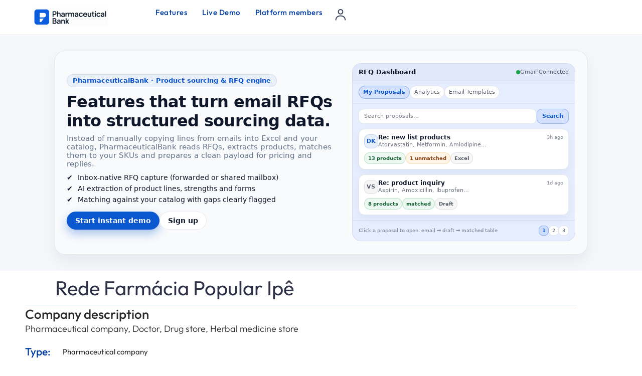

--- FILE ---
content_type: text/html; charset=UTF-8
request_url: https://pharmaceuticalbank.com/company/rede-farmacia-popular-ipe/
body_size: 22115
content:
<!DOCTYPE html>
<html class="no-js" lang="en-US" prefix="og: https://ogp.me/ns#">
	<head>
		<meta charset="UTF-8">
		<meta name="viewport" content="width=device-width, initial-scale=1.0, maximum-scale=5.0, user-scalable=no" />
		<link rel="profile" href="https://gmpg.org/xfn/11">
		
<!-- Search Engine Optimization by Rank Math PRO - https://rankmath.com/ -->
<title>Rede Farmácia Popular Ipê — Send RFQ in 1 Minute</title>
<meta name="description" content="Speed up RFQ replies for Rede Farmácia Popular Ipê. Convert incoming requests into a ready email draft, reduce manual work, and respond to buyers quicker."/>
<meta name="robots" content="follow, index, max-snippet:-1, max-video-preview:-1, max-image-preview:large"/>
<link rel="canonical" href="https://pharmaceuticalbank.com/company/rede-farmacia-popular-ipe/" />
<meta property="og:locale" content="en_US" />
<meta property="og:type" content="article" />
<meta property="og:title" content="Rede Farmácia Popular Ipê — Send RFQ in 1 Minute" />
<meta property="og:description" content="Speed up RFQ replies for Rede Farmácia Popular Ipê. Convert incoming requests into a ready email draft, reduce manual work, and respond to buyers quicker." />
<meta property="og:url" content="https://pharmaceuticalbank.com/company/rede-farmacia-popular-ipe/" />
<meta property="og:site_name" content="Pharmaceuticalbank.com" />
<meta property="article:publisher" content="https://www.facebook.com/pharmaceuticalbank" />
<meta property="og:updated_time" content="2025-12-23T21:26:34+03:00" />
<meta property="og:image" content="https://pharmaceuticalbank.com/wp-content/uploads/2023/03/Pharmaceutical-Bank-opengraph.webp" />
<meta property="og:image:secure_url" content="https://pharmaceuticalbank.com/wp-content/uploads/2023/03/Pharmaceutical-Bank-opengraph.webp" />
<meta property="og:image:width" content="1200" />
<meta property="og:image:height" content="630" />
<meta property="og:image:alt" content="Rede Farmácia Popular Ipê" />
<meta property="og:image:type" content="image/webp" />
<meta name="twitter:card" content="summary_large_image" />
<meta name="twitter:title" content="Rede Farmácia Popular Ipê — Send RFQ in 1 Minute" />
<meta name="twitter:description" content="Speed up RFQ replies for Rede Farmácia Popular Ipê. Convert incoming requests into a ready email draft, reduce manual work, and respond to buyers quicker." />
<meta name="twitter:site" content="@phrmbank" />
<meta name="twitter:creator" content="@phrmbank" />
<meta name="twitter:image" content="https://pharmaceuticalbank.com/wp-content/uploads/2023/03/Pharmaceutical-Bank-opengraph.webp" />
<script type="application/ld+json" class="rank-math-schema-pro">{"@context":"https://schema.org","@graph":[{"@type":"LocalBusiness","name":"Rede Farm\u00e1cia Popular Ip\u00ea","image":{"@type":"ImageObject","url":"https://pharmaceuticalbank.com/wp-content/uploads/2022/09/default-company-image.webp"},"priceRange":"Moderate","telephone":"+55 61 3615-1222","address":{"@type":"PostalAddress","streetAddress":"{\"address\":\"Av. Minas Gerais, Qd 01 - Lote 03 - Jardim Jockey Club, Luzi\u00e2nia - GO, 72850-705, Brazil\",\"map_picker\":false,\"latitude\":-16.1255851,\"longitude\":-47.9624662}","addressLocality":"Luzi\u00e2nia","addressRegion":"State of Goi\u00e1s","addressCountry":"Brazil"},"review":[],"url":"https://bit.ly/3smZKgm"},{"@type":"Place","@id":"https://pharmaceuticalbank.com/#place","address":{"@type":"PostalAddress","streetAddress":"651 N Broad St, Suite 201","addressLocality":"Middletown","addressRegion":"Delaware","postalCode":"19709","addressCountry":"United States"}},{"@type":"Organization","@id":"https://pharmaceuticalbank.com/#organization","name":"Pharmaceutical Bank","url":"https://pharmaceuticalbank.com","sameAs":["https://www.facebook.com/pharmaceuticalbank","https://twitter.com/phrmbank"],"email":"support@pharmaceuticalbank.com","address":{"@type":"PostalAddress","streetAddress":"651 N Broad St, Suite 201","addressLocality":"Middletown","addressRegion":"Delaware","postalCode":"19709","addressCountry":"United States"},"logo":{"@type":"ImageObject","@id":"https://pharmaceuticalbank.com/#logo","url":"https://pharmaceuticalbank.com/wp-content/uploads/2025/12/cropped-Favicon-Pbank-2026.png","contentUrl":"https://pharmaceuticalbank.com/wp-content/uploads/2025/12/cropped-Favicon-Pbank-2026.png","caption":"Pharmaceuticalbank.com","inLanguage":"en-US","width":"512","height":"512"},"contactPoint":[{"@type":"ContactPoint","telephone":"+1 857 400 0686","contactType":"customer support"}],"location":{"@id":"https://pharmaceuticalbank.com/#place"}},{"@type":"WebSite","@id":"https://pharmaceuticalbank.com/#website","url":"https://pharmaceuticalbank.com","name":"Pharmaceuticalbank.com","publisher":{"@id":"https://pharmaceuticalbank.com/#organization"},"inLanguage":"en-US"},{"@type":"ImageObject","@id":"https://pharmaceuticalbank.com/wp-content/uploads/2023/03/Pharmaceutical-Bank-opengraph.webp","url":"https://pharmaceuticalbank.com/wp-content/uploads/2023/03/Pharmaceutical-Bank-opengraph.webp","width":"1200","height":"630","inLanguage":"en-US"},{"@type":"WebPage","@id":"https://pharmaceuticalbank.com/company/rede-farmacia-popular-ipe/#webpage","url":"https://pharmaceuticalbank.com/company/rede-farmacia-popular-ipe/","name":"Rede Farm\u00e1cia Popular Ip\u00ea \u2014 Send RFQ in 1 Minute","datePublished":"2022-11-11T00:20:15+03:00","dateModified":"2025-12-23T21:26:34+03:00","isPartOf":{"@id":"https://pharmaceuticalbank.com/#website"},"primaryImageOfPage":{"@id":"https://pharmaceuticalbank.com/wp-content/uploads/2023/03/Pharmaceutical-Bank-opengraph.webp"},"inLanguage":"en-US"}]}</script>
<!-- /Rank Math WordPress SEO plugin -->

<style id='wp-img-auto-sizes-contain-inline-css' type='text/css'>
img:is([sizes=auto i],[sizes^="auto," i]){contain-intrinsic-size:3000px 1500px}
/*# sourceURL=wp-img-auto-sizes-contain-inline-css */
</style>
<link rel='preload stylesheet' as='style' onload="this.onload=null;this.rel='stylesheet'" id='wp-block-library-css' href='https://pharmaceuticalbank.com/wp-includes/css/dist/block-library/style.min.css?ver=6.9' type='text/css' media='all' />
<link rel='stylesheet' id='vx:commons.css-css' href='https://pharmaceuticalbank.com/wp-content/themes/voxel/assets/dist/commons.css?ver=1.7.5' type='text/css' media='all' />
<link rel='stylesheet' id='elementor-icons-css' href='https://pharmaceuticalbank.com/wp-content/plugins/elementor/assets/lib/eicons/css/elementor-icons.min.css?ver=5.46.0' type='text/css' media='all' />
<link rel='stylesheet' id='elementor-frontend-css' href='https://pharmaceuticalbank.com/wp-content/uploads/elementor/css/custom-frontend.min.css?ver=1768984258' type='text/css' media='all' />
<link rel='stylesheet' id='elementor-post-6-css' href='https://pharmaceuticalbank.com/wp-content/uploads/elementor/css/post-6.css?ver=1768984259' type='text/css' media='all' />
<link rel='stylesheet' id='widget-heading-css' href='https://pharmaceuticalbank.com/wp-content/plugins/elementor/assets/css/widget-heading.min.css?ver=3.34.2' type='text/css' media='all' />
<link rel='stylesheet' id='widget-divider-css' href='https://pharmaceuticalbank.com/wp-content/plugins/elementor/assets/css/widget-divider.min.css?ver=3.34.2' type='text/css' media='all' />
<link rel='stylesheet' id='elementor-post-208-css' href='https://pharmaceuticalbank.com/wp-content/uploads/elementor/css/post-208.css?ver=1768984261' type='text/css' media='all' />
<link rel='stylesheet' id='child-style-css' href='https://pharmaceuticalbank.com/wp-content/themes/voxel-child/style.css?ver=6.9' type='text/css' media='all' />
<link rel='stylesheet' id='elementor-gf-local-outfit-css' href='https://pharmaceuticalbank.com/wp-content/uploads/elementor/google-fonts/css/outfit.css?ver=1737653548' type='text/css' media='all' />
<script type="text/javascript" src="https://pharmaceuticalbank.com/wp-includes/js/jquery/jquery.min.js?ver=3.7.1" id="jquery-core-js"></script>
		<script type="text/javascript">
				(function(c,l,a,r,i,t,y){
					c[a]=c[a]||function(){(c[a].q=c[a].q||[]).push(arguments)};t=l.createElement(r);t.async=1;
					t.src="https://www.clarity.ms/tag/"+i+"?ref=wordpress";y=l.getElementsByTagName(r)[0];y.parentNode.insertBefore(t,y);
				})(window, document, "clarity", "script", "mc1gqr8l7r");
		</script>
		<script async src="https://pharmaceuticalbank.com/wp-content/uploads/perfmatters/gtagv4.js?id=G-W0E6CNWSMX"></script><script>window.dataLayer = window.dataLayer || [];function gtag(){dataLayer.push(arguments);}gtag("js", new Date());gtag("config", "G-W0E6CNWSMX");</script><script type="text/javascript">
(function(url){
	if(/(?:Chrome\/26\.0\.1410\.63 Safari\/537\.31|WordfenceTestMonBot)/.test(navigator.userAgent)){ return; }
	var addEvent = function(evt, handler) {
		if (window.addEventListener) {
			document.addEventListener(evt, handler, false);
		} else if (window.attachEvent) {
			document.attachEvent('on' + evt, handler);
		}
	};
	var removeEvent = function(evt, handler) {
		if (window.removeEventListener) {
			document.removeEventListener(evt, handler, false);
		} else if (window.detachEvent) {
			document.detachEvent('on' + evt, handler);
		}
	};
	var evts = 'contextmenu dblclick drag dragend dragenter dragleave dragover dragstart drop keydown keypress keyup mousedown mousemove mouseout mouseover mouseup mousewheel scroll'.split(' ');
	var logHuman = function() {
		if (window.wfLogHumanRan) { return; }
		window.wfLogHumanRan = true;
		var wfscr = document.createElement('script');
		wfscr.type = 'text/javascript';
		wfscr.async = true;
		wfscr.src = url + '&r=' + Math.random();
		(document.getElementsByTagName('head')[0]||document.getElementsByTagName('body')[0]).appendChild(wfscr);
		for (var i = 0; i < evts.length; i++) {
			removeEvent(evts[i], logHuman);
		}
	};
	for (var i = 0; i < evts.length; i++) {
		addEvent(evts[i], logHuman);
	}
})('//pharmaceuticalbank.com/?wordfence_lh=1&hid=BFD4BE424E84020DB21543DAD87B5718');
</script><style type="text/css">
	@media screen and (max-width: 767px) { .vx-hidden-mobile { display: none !important; } }
	@media screen and (min-width: 768px) and (max-width: 1024px) { .vx-hidden-tablet { display: none !important; } }
	@media screen and (min-width: 1025px) { .vx-hidden-desktop { display: none !important; } }
</style><script type="text/javascript">var Voxel_Config = {"ajax_url":"https:\/\/pharmaceuticalbank.com\/?vx=1","is_logged_in":false,"current_user_id":0,"login_url":"https:\/\/pharmaceuticalbank.com\/my-account\/","register_url":"https:\/\/pharmaceuticalbank.com\/my-account\/?register","is_rtl":false,"l10n":{"ajaxError":"There was a problem. Please try again.","confirmAction":"Are you sure you want to proceed with this action?","accountRequired":"An account is required to perform this action","login":"Log in","register":"Register","yes":"Yes","no":"No","copied":"Copied to clipboard","positionFail":"Could not determine your location.","addressFail":"Could not determine your address.","view_cart":"View cart","added_to_cart":"Your product has been added to cart.","months":["January","February","March","April","May","June","July","August","September","October","November","December"],"weekdays":["Sunday","Monday","Tuesday","Wednesday","Thursday","Friday","Saturday"],"weekdaysShort":["Sun","Mon","Tue","Wed","Thu","Fri","Sat"]},"locale":"en_US","currency":"USD","maps":{"provider":"google_maps","default_lat":42.5,"default_lng":21},"google_maps":{"skin":null,"mapTypeId":"roadmap","mapTypeControl":false,"streetViewControl":false,"handle":"vx:google-maps.js-js","logo_url":"https:\/\/pharmaceuticalbank.com\/wp-content\/themes\/voxel\/app\/modules\/google-maps\/assets\/google-maps-logo.svg"}};</script><meta name="generator" content="Elementor 3.34.2; features: additional_custom_breakpoints; settings: css_print_method-external, google_font-enabled, font_display-swap">
			<style>
				.e-con.e-parent:nth-of-type(n+4):not(.e-lazyloaded):not(.e-no-lazyload),
				.e-con.e-parent:nth-of-type(n+4):not(.e-lazyloaded):not(.e-no-lazyload) * {
					background-image: none !important;
				}
				@media screen and (max-height: 1024px) {
					.e-con.e-parent:nth-of-type(n+3):not(.e-lazyloaded):not(.e-no-lazyload),
					.e-con.e-parent:nth-of-type(n+3):not(.e-lazyloaded):not(.e-no-lazyload) * {
						background-image: none !important;
					}
				}
				@media screen and (max-height: 640px) {
					.e-con.e-parent:nth-of-type(n+2):not(.e-lazyloaded):not(.e-no-lazyload),
					.e-con.e-parent:nth-of-type(n+2):not(.e-lazyloaded):not(.e-no-lazyload) * {
						background-image: none !important;
					}
				}
			</style>
			<link rel="icon" href="https://pharmaceuticalbank.com/wp-content/uploads/2025/12/cropped-Favicon-Pbank-2026-32x32.png" sizes="32x32" />
<link rel="icon" href="https://pharmaceuticalbank.com/wp-content/uploads/2025/12/cropped-Favicon-Pbank-2026-192x192.png" sizes="192x192" />
<link rel="apple-touch-icon" href="https://pharmaceuticalbank.com/wp-content/uploads/2025/12/cropped-Favicon-Pbank-2026-180x180.png" />
<meta name="msapplication-TileImage" content="https://pharmaceuticalbank.com/wp-content/uploads/2025/12/cropped-Favicon-Pbank-2026-270x270.png" />
	</head>
	<body class="wp-singular company-template-default single single-company postid-10988 wp-custom-logo wp-embed-responsive wp-theme-voxel wp-child-theme-voxel-child elementor-page-208 elementor-default elementor-kit-6">		<script type="text/html" id="voxel-popup-template">
	<div class="elementor vx-popup" :class="'elementor-'+$root.post_id">
		<div class="ts-popup-root elementor-element" :class="'elementor-element-'+$root.widget_id+'-wrap'" v-cloak>
			<div class="ts-form elementor-element" :class="'elementor-element-'+$root.widget_id" :style="styles" ref="popup">
				<div class="ts-field-popup-container">
					<div class="ts-field-popup triggers-blur" ref="popup-box">
						<div class="ts-popup-content-wrapper min-scroll">
							<slot></slot>
						</div>
						<slot name="controller">
							<div class="ts-popup-controller" :class="controllerClass" v-if="showSave || showClear">
								<ul class="flexify simplify-ul">
									<li class="flexify ts-popup-close">
										<a @click.prevent="$emit('blur')" href="#" class="ts-icon-btn" role="button">
											<svg width="80" height="80" viewBox="0 0 24 24" fill="none" xmlns="http://www.w3.org/2000/svg" transform="rotate(0 0 0)"><path d="M5.9545 5.95548C6.39384 5.51614 7.10616 5.51614 7.5455 5.95548L11.999 10.409L16.4524 5.95561C16.8918 5.51627 17.6041 5.51627 18.0434 5.95561C18.4827 6.39495 18.4827 7.10726 18.0434 7.5466L13.59 12L18.0434 16.4534C18.4827 16.8927 18.4827 17.605 18.0434 18.0444C17.6041 18.4837 16.8918 18.4837 16.4524 18.0444L11.999 13.591L7.5455 18.0445C7.10616 18.4839 6.39384 18.4839 5.9545 18.0445C5.51517 17.6052 5.51516 16.8929 5.9545 16.4535L10.408 12L5.9545 7.54647C5.51516 7.10713 5.51517 6.39482 5.9545 5.95548Z" fill="#343C54"/></svg>										</a>
									</li>

									<li class="flexify hide-d" @click.prevent="$emit('clear')">
										<a v-if="showClear && showClearMobile" href="#" class="ts-icon-btn">
											<!-- {{ clearLabel || 'Clear' }} -->
											<svg width="80" height="80" viewBox="0 0 25 24" fill="none" xmlns="http://www.w3.org/2000/svg" transform="rotate(0 0 0)"><path d="M21.6009 10.4593C22.001 10.3521 22.2384 9.94088 22.1312 9.54078C21.59 7.52089 20.3974 5.73603 18.7384 4.46302C17.0793 3.19001 15.0466 2.5 12.9555 2.5C10.8644 2.5 8.83164 3.19001 7.17262 4.46302C6.12405 5.26762 5.26179 6.2767 4.63257 7.42036L2.86504 6.92617C2.76093 6.89707 2.65423 6.89133 2.55153 6.9068C2.46222 6.91962 2.37374 6.94889 2.29039 6.99582C1.92945 7.19903 1.80158 7.65636 2.00479 8.0173L3.73942 11.0983C3.83701 11.2717 3.99946 11.3991 4.19104 11.4527C4.30333 11.4841 4.42023 11.4886 4.53266 11.4673C4.61373 11.4524 4.69254 11.4242 4.7657 11.383L7.84641 9.64831C8.11073 9.49948 8.25936 9.20608 8.22302 8.90493C8.18668 8.60378 7.9725 8.35417 7.68037 8.27249L6.1241 7.83737C6.6343 6.99996 7.29751 6.2579 8.08577 5.65305C9.48282 4.58106 11.1946 4 12.9555 4C14.7164 4 16.4282 4.58106 17.8252 5.65305C19.2223 6.72504 20.2266 8.22807 20.6823 9.92901C20.7895 10.3291 21.2008 10.5665 21.6009 10.4593Z" fill="#343C54"/><path d="M4.30739 13.5387C3.90729 13.6459 3.66985 14.0572 3.77706 14.4573C4.31829 16.4771 5.51089 18.262 7.16991 19.535C8.82892 20.808 10.8616 21.498 12.9528 21.498C15.0439 21.498 17.0766 20.808 18.7356 19.535C19.7859 18.7291 20.6493 17.7181 21.2787 16.5722L23.0083 17.0557C23.1218 17.0961 23.2447 17.1091 23.3661 17.0917C23.5554 17.0658 23.7319 16.968 23.8546 16.8116C24.0419 16.573 24.0669 16.245 23.9181 15.9807L22.1835 12.8996C22.0859 12.7263 21.9234 12.5988 21.7319 12.5453C21.64 12.5196 21.5451 12.5119 21.4521 12.5216C21.3493 12.5317 21.2488 12.5629 21.1571 12.6146L18.0764 14.3493C17.7155 14.5525 17.5876 15.0099 17.7909 15.3708C17.9016 15.5675 18.0879 15.695 18.2929 15.7373L19.7875 16.1552C19.2768 16.9949 18.6125 17.7388 17.8225 18.345C16.4255 19.417 14.7137 19.998 12.9528 19.998C11.1918 19.998 9.4801 19.417 8.08305 18.345C6.686 17.273 5.68171 15.77 5.22595 14.069C5.11874 13.6689 4.70749 13.4315 4.30739 13.5387Z" fill="#343C54"/></svg>										</a>
									</li>
									<li class="flexify hide-m" @click.prevent="$emit('clear')">
										<a v-if="showClear" href="#" class="ts-btn ts-btn-1">
											{{ clearLabel || "Clear" }}
										</a>
									</li>
									<slot name="custom-actions"></slot>
									<li class="flexify">
										<a v-if="showSave" href="#" class="ts-btn ts-btn-2" @click.prevent="$emit('save')">
											{{ saveLabel || "Save" }}
											<div class="ts-loader-wrapper">
												<span class="ts-loader"></span>
											</div>
										</a>
									</li>

								</ul>
							</div>
							<div v-else-if="showClose" class="ts-popup-controller hide-d" :class="controllerClass">
								<ul class="flexify simplify-ul">
									<li class="flexify ts-popup-close">
										<a @click.prevent="$emit('blur')" href="#" class="ts-icon-btn" role="button">
											<svg width="80" height="80" viewBox="0 0 24 24" fill="none" xmlns="http://www.w3.org/2000/svg" transform="rotate(0 0 0)"><path d="M5.9545 5.95548C6.39384 5.51614 7.10616 5.51614 7.5455 5.95548L11.999 10.409L16.4524 5.95561C16.8918 5.51627 17.6041 5.51627 18.0434 5.95561C18.4827 6.39495 18.4827 7.10726 18.0434 7.5466L13.59 12L18.0434 16.4534C18.4827 16.8927 18.4827 17.605 18.0434 18.0444C17.6041 18.4837 16.8918 18.4837 16.4524 18.0444L11.999 13.591L7.5455 18.0445C7.10616 18.4839 6.39384 18.4839 5.9545 18.0445C5.51517 17.6052 5.51516 16.8929 5.9545 16.4535L10.408 12L5.9545 7.54647C5.51516 7.10713 5.51517 6.39482 5.9545 5.95548Z" fill="#343C54"/></svg>										</a>
									</li>
								</ul>
							</div>
						</slot>
					</div>
				</div>
			</div>
		</div>
	</div>
</script>
		<script type="text/html" id="voxel-form-group-template">
	<component :is="tag" :class="{'ts-form-group': defaultClass}">
		<slot name="trigger"></slot>
		<teleport to="body">
			<transition name="form-popup">
				<form-popup
					ref="popup"
					v-if="$root.activePopup === popupKey"
					:class="wrapperClass"
					:controller-class="controllerClass"
					:target="popupTarget"
					:show-save="showSave"
					:show-clear="showClear"
					:show-clear-mobile="showClearMobile"
					:show-close="showClose"
					:save-label="saveLabel"
					:clear-label="clearLabel"
					:prevent-blur="preventBlur"
					@blur="onPopupBlur"
					@save="$emit('save', this);"
					@clear="$emit('clear', this);"
				>
					<slot name="popup"></slot>
					<template #controller>
						<slot name="controller"></slot>
					</template>
					<template #custom-actions>
						<slot name="custom-actions"></slot>
					</template>
				</form-popup>
			</transition>
		</teleport>
	</component>
</script>
<link rel='stylesheet' id='elementor-post-191-css' href='https://pharmaceuticalbank.com/wp-content/uploads/elementor/css/post-191.css?ver=1768984259' type='text/css' media='all' />
<link rel='stylesheet' id='widget-image-css' href='https://pharmaceuticalbank.com/wp-content/plugins/elementor/assets/css/widget-image.min.css?ver=3.34.2' type='text/css' media='all' />
		<div data-elementor-type="container" data-elementor-id="191" class="elementor elementor-191">
				<div class="elementor-element elementor-element-ef7ae69 e-con-full elementor-hidden-desktop elementor-hidden-laptop e-flex e-con e-parent" data-id="ef7ae69" data-element_type="container" data-settings="{&quot;background_background&quot;:&quot;classic&quot;,&quot;position&quot;:&quot;fixed&quot;}">
				<div class="elementor-element elementor-element-9f4a858 elementor-widget elementor-widget-ts-navbar" data-id="9f4a858" data-element_type="widget" data-widget_type="ts-navbar.default">
					
	<nav class="ts-nav-menu ts-wp-menu ">
					<ul id="menu-mobile-bar-menu-1" class="ts-nav ts-nav-horizontal flexify simplify-ul min-scroll min-scroll-h">		<li class="ts-popup-component ts-mobile-menu">
			<button 
				type="button"
				class="ts-item-link" 
				ref="target" 
				@click.prevent 
				@mousedown="active = true"
				@keydown.enter.prevent="active = true"
				@keydown.space.prevent="active = true"
				aria-haspopup="true"
				aria-expanded="false"
				aria-label="Menu"
			>
				<div class="ts-item-icon flexify">
					<svg width="80" height="80" viewBox="0 0 25 24" xmlns="http://www.w3.org/2000/svg" transform="rotate(0 0 0)"><path d="M3.5625 6C3.5625 5.58579 3.89829 5.25 4.3125 5.25H20.3125C20.7267 5.25 21.0625 5.58579 21.0625 6C21.0625 6.41421 20.7267 6.75 20.3125 6.75L4.3125 6.75C3.89829 6.75 3.5625 6.41422 3.5625 6Z"/><path d="M3.5625 18C3.5625 17.5858 3.89829 17.25 4.3125 17.25L20.3125 17.25C20.7267 17.25 21.0625 17.5858 21.0625 18C21.0625 18.4142 20.7267 18.75 20.3125 18.75L4.3125 18.75C3.89829 18.75 3.5625 18.4142 3.5625 18Z"/><path d="M4.3125 11.25C3.89829 11.25 3.5625 11.5858 3.5625 12C3.5625 12.4142 3.89829 12.75 4.3125 12.75L20.3125 12.75C20.7267 12.75 21.0625 12.4142 21.0625 12C21.0625 11.5858 20.7267 11.25 20.3125 11.25L4.3125 11.25Z"/></svg>				</div>
				
			    <popup v-cloak>
			    	<div class="ts-popup-head flexify hide-d">
						<div class="ts-popup-name flexify">
							<svg width="80" height="80" viewBox="0 0 25 24" xmlns="http://www.w3.org/2000/svg" transform="rotate(0 0 0)"><path d="M3.5625 6C3.5625 5.58579 3.89829 5.25 4.3125 5.25H20.3125C20.7267 5.25 21.0625 5.58579 21.0625 6C21.0625 6.41421 20.7267 6.75 20.3125 6.75L4.3125 6.75C3.89829 6.75 3.5625 6.41422 3.5625 6Z"/><path d="M3.5625 18C3.5625 17.5858 3.89829 17.25 4.3125 17.25L20.3125 17.25C20.7267 17.25 21.0625 17.5858 21.0625 18C21.0625 18.4142 20.7267 18.75 20.3125 18.75L4.3125 18.75C3.89829 18.75 3.5625 18.4142 3.5625 18Z"/><path d="M4.3125 11.25C3.89829 11.25 3.5625 11.5858 3.5625 12C3.5625 12.4142 3.89829 12.75 4.3125 12.75L20.3125 12.75C20.7267 12.75 21.0625 12.4142 21.0625 12C21.0625 11.5858 20.7267 11.25 20.3125 11.25L4.3125 11.25Z"/></svg>							<span>Menu</span>
						</div>

						<ul class="flexify simplify-ul">
							<li class="flexify ts-popup-close">
								<a role="button" @click.prevent="$root.active = false" href="#" class="ts-icon-btn">
									<svg width="80" height="80" viewBox="0 0 24 24" fill="none" xmlns="http://www.w3.org/2000/svg" transform="rotate(0 0 0)"><path d="M5.9545 5.95548C6.39384 5.51614 7.10616 5.51614 7.5455 5.95548L11.999 10.409L16.4524 5.95561C16.8918 5.51627 17.6041 5.51627 18.0434 5.95561C18.4827 6.39495 18.4827 7.10726 18.0434 7.5466L13.59 12L18.0434 16.4534C18.4827 16.8927 18.4827 17.605 18.0434 18.0444C17.6041 18.4837 16.8918 18.4837 16.4524 18.0444L11.999 13.591L7.5455 18.0445C7.10616 18.4839 6.39384 18.4839 5.9545 18.0445C5.51517 17.6052 5.51516 16.8929 5.9545 16.4535L10.408 12L5.9545 7.54647C5.51516 7.10713 5.51517 6.39482 5.9545 5.95548Z" fill="#343C54"/></svg>								</a>
							</li>
						</ul>
					</div>
					<transition-group :name="'slide-from-'+slide_from" tag="div" class="ts-term-dropdown ts-md-group ts-multilevel-dropdown" @before-enter="beforeEnter" @before-leave="beforeLeave">
						<ul class="simplify-ul ts-term-dropdown-list sub-menu" key="main" v-show="screen === 'main'"><li id="menu-item-5204" class="menu-item menu-item-type-post_type menu-item-object-page menu-item-home menu-item-5204"><a  href="https://pharmaceuticalbank.com/" class="flexify"><div class="ts-term-icon"><svg xmlns="http://www.w3.org/2000/svg" xmlns:xlink="http://www.w3.org/1999/xlink" fill="#000000" width="52" height="52" id="lni_lni-house-alt-1" x="0px" y="0px" viewBox="0 0 64 64" style="enable-background:new 0 0 64 64;" xml:space="preserve"> <path d="M60.1,19.2L35.6,2.1c-2.2-1.5-5.1-1.5-7.3,0L3.9,19.2c-1.7,1.2-2.7,3.1-2.7,5.2v32.3c0,3.5,2.8,6.3,6.3,6.3h48.8 c3.5,0,6.3-2.8,6.3-6.3V24.4C62.8,22.3,61.7,20.4,60.1,19.2z M42.2,59.6H21.8V46.8c0-0.9,0.5-1.8,1.2-2.3l7.3-5.1 c1-0.7,2.3-0.7,3.2,0l7.3,5.1c0.8,0.5,1.2,1.4,1.2,2.3V59.6z M59.3,56.7c0,1.6-1.3,2.8-2.8,2.8H45.7V46.8c0-2.1-1-4-2.7-5.2 l-7.3-5.1c-2.2-1.5-5.1-1.5-7.3,0L21,41.6c-1.7,1.2-2.7,3.1-2.7,5.2v12.8H7.6c-1.6,0-2.8-1.3-2.8-2.8V24.4c0-0.9,0.5-1.8,1.2-2.3 L30.4,5c0.5-0.3,1.1-0.5,1.6-0.5c0.6,0,1.1,0.2,1.6,0.5L58,22.1c0.8,0.5,1.2,1.4,1.2,2.3V56.7z"></path> </svg></div><span>Home</span></a></li><li id="menu-item-216" class="menu-item menu-item-type-custom menu-item-object-custom menu-item-216"><a  href="https://pharmaceuticalbank.com/user/" class="flexify"><div class="ts-term-icon"><svg xmlns="http://www.w3.org/2000/svg" xmlns:xlink="http://www.w3.org/1999/xlink" fill="#000000" width="52" height="52" id="lni_lni-users" x="0px" y="0px" viewBox="0 0 64 64" style="enable-background:new 0 0 64 64;" xml:space="preserve"><g>	<path d="M21.5,36.4c6.8,0,12.3-5.5,12.3-12.3s-5.5-12.3-12.3-12.3S9.2,17.3,9.2,24.1S14.7,36.4,21.5,36.4z M21.5,15.3  c4.8,0,8.8,3.9,8.8,8.8c0,4.9-3.9,8.8-8.8,8.8s-8.8-3.9-8.8-8.8C12.7,19.2,16.6,15.3,21.5,15.3z"></path>	<path d="M21.5,40.8c-7.3,0-14.3,3-19.7,8.4c-0.7,0.7-0.7,1.8,0,2.5C2.1,52,2.6,52.2,3,52.2c0.5,0,0.9-0.2,1.2-0.5  c4.7-4.8,10.8-7.4,17.2-7.4c6.3,0,12.4,2.6,17.2,7.4c0.7,0.7,1.8,0.7,2.5,0c0.7-0.7,0.7-1.8,0-2.5C35.7,43.8,28.7,40.8,21.5,40.8z"></path>	<path d="M47.8,36.4c3.9,0,7-3.2,7-7s-3.2-7-7-7s-7,3.2-7,7S43.9,36.4,47.8,36.4z M47.8,25.8c1.9,0,3.5,1.6,3.5,3.5  s-1.6,3.5-3.5,3.5s-3.5-1.6-3.5-3.5S45.9,25.8,47.8,25.8z"></path>	<path d="M62.2,46.5c-5.3-5-12.7-6.9-20.1-5c-0.9,0.2-1.5,1.2-1.3,2.1c0.2,0.9,1.2,1.5,2.1,1.3c6.2-1.6,12.4,0,16.8,4.2  c0.3,0.3,0.8,0.5,1.2,0.5c0.5,0,0.9-0.2,1.3-0.6C62.9,48.3,62.9,47.2,62.2,46.5z"></path></g></svg></div><span>Community</span></a></li><li id="menu-item-217" class="menu-item menu-item-type-custom menu-item-object-custom menu-item-217"><a  href="https://pharmaceuticalbank.com/company/" class="flexify"><div class="ts-term-icon"><svg xmlns="http://www.w3.org/2000/svg" xmlns:xlink="http://www.w3.org/1999/xlink" fill="#000000" width="52" height="52" id="lni_lni-list-alt" x="0px" y="0px" viewBox="0 0 64 64" style="enable-background:new 0 0 64 64;" xml:space="preserve"> <g> <path d="M11.7,3.1H5c-2.1,0-3.8,1.7-3.8,3.8v6.7c0,2.1,1.7,3.8,3.8,3.8h6.7c2.1,0,3.8-1.7,3.8-3.8V6.8C15.4,4.7,13.7,3.1,11.7,3.1z M11.9,13.5c0,0.1-0.1,0.3-0.3,0.3H5c-0.1,0-0.3-0.1-0.3-0.3V6.8c0-0.1,0.1-0.3,0.3-0.3h6.7c0.1,0,0.3,0.1,0.3,0.3V13.5z"></path> <path d="M25.5,11.9H61c1,0,1.8-0.8,1.8-1.8S62,8.4,61,8.4H25.5c-1,0-1.8,0.8-1.8,1.8S24.5,11.9,25.5,11.9z"></path> <path d="M11.7,24.3H5c-2.1,0-3.8,1.7-3.8,3.8v6.7c0,2.1,1.7,3.8,3.8,3.8h6.7c2.1,0,3.8-1.7,3.8-3.8v-6.7 C15.4,26,13.7,24.3,11.7,24.3z M11.9,34.8c0,0.1-0.1,0.3-0.3,0.3H5c-0.1,0-0.3-0.1-0.3-0.3v-6.7c0-0.1,0.1-0.3,0.3-0.3h6.7 c0.1,0,0.3,0.1,0.3,0.3V34.8z"></path> <path d="M61,29.7H25.5c-1,0-1.8,0.8-1.8,1.8s0.8,1.8,1.8,1.8H61c1,0,1.8-0.8,1.8-1.8S62,29.7,61,29.7z"></path> <path d="M11.7,46.7H5c-2.1,0-3.8,1.7-3.8,3.8v6.7c0,2.1,1.7,3.8,3.8,3.8h6.7c2.1,0,3.8-1.7,3.8-3.8v-6.7 C15.4,48.4,13.7,46.7,11.7,46.7z M11.9,57.2c0,0.1-0.1,0.3-0.3,0.3H5c-0.1,0-0.3-0.1-0.3-0.3v-6.7c0-0.1,0.1-0.3,0.3-0.3h6.7 c0.1,0,0.3,0.1,0.3,0.3V57.2z"></path> <path d="M61,52.1H25.5c-1,0-1.8,0.8-1.8,1.8s0.8,1.8,1.8,1.8H61c1,0,1.8-0.8,1.8-1.8S62,52.1,61,52.1z"></path> </g> </svg></div><span>Companies</span></a></li><li id="menu-item-132791" class="menu-item menu-item-type-custom menu-item-object-custom menu-item-132791"><a  href="https://pharmaceuticalbank.com/my-account/?register" class="flexify"><div class="ts-term-icon"><svg xmlns="http://www.w3.org/2000/svg" xmlns:xlink="http://www.w3.org/1999/xlink" width="140" viewBox="0 0 104.88 104.999996" height="140" preserveAspectRatio="xMidYMid meet"><defs><clipPath id="cd2873fd7b"><path d="M 0 0.0585938 L 104.761719 0.0585938 L 104.761719 104.9375 L 0 104.9375 Z M 0 0.0585938 " clip-rule="nonzero"></path></clipPath><clipPath id="ba7b283bf9"><path d="M 13 61 L 92 61 L 92 104.9375 L 13 104.9375 Z M 13 61 " clip-rule="nonzero"></path></clipPath></defs><g clip-path="url(#cd2873fd7b)"><path fill="#acc3cf" d="M 104.882812 52.503906 C 104.882812 65.917969 99.851562 78.15625 91.558594 87.429688 C 81.957031 98.179688 67.992188 104.945312 52.441406 104.945312 C 36.894531 104.945312 22.921875 98.179688 13.324219 87.429688 C 5.035156 78.15625 0 65.917969 0 52.503906 C 0 23.542969 23.476562 0.0625 52.441406 0.0625 C 81.402344 0.0625 104.882812 23.542969 104.882812 52.503906 " fill-opacity="1" fill-rule="nonzero"></path></g><path fill="#8c52ff" d="M 52.441406 62.164062 C 61.949219 62.164062 70.605469 51.410156 70.605469 39.601562 C 70.605469 28.445312 68.445312 17.414062 52.441406 17.414062 C 36.4375 17.414062 34.277344 28.445312 34.277344 39.601562 C 34.277344 51.410156 42.9375 62.164062 52.441406 62.164062 " fill-opacity="1" fill-rule="nonzero"></path><g clip-path="url(#ba7b283bf9)"><path fill="#8c52ff" d="M 91.558594 87.429688 C 81.957031 98.179688 67.992188 104.945312 52.441406 104.945312 C 36.894531 104.945312 22.921875 98.179688 13.324219 87.429688 C 13.160156 80.953125 17.472656 65.945312 39.472656 61.324219 C 43.234375 65.167969 47.867188 67.339844 52.441406 67.339844 C 57.019531 67.339844 61.648438 65.167969 65.410156 61.324219 C 87.414062 65.945312 91.722656 80.953125 91.558594 87.429688 " fill-opacity="1" fill-rule="nonzero"></path></g></svg></div><span>Login</span></a></li><li id="menu-item-136565" class="menu-item menu-item-type-custom menu-item-object-custom menu-item-136565"><a  href="https://wa.me/18574000686" class="flexify"><div class="ts-term-icon"><svg xmlns="http://www.w3.org/2000/svg" fill="#242a49" width="52" height="52" viewBox="0 0 64 64"><path d="M54 9.90039C48.2 4.10039 40.3 0.900391 32.2 0.900391C15.2 0.900391 1.3 14.7004 1.3 31.7004C1.3 37.2004 2.7 42.4004 5.4 47.2004L1 63.1004L17.5 58.9004C22 61.3004 27.1 62.7004 32.3 62.7004C49.2 62.6004 63 48.8004 63 31.7004C63 23.5004 59.8 15.8004 54 9.90039ZM32.1 57.4004C27.6 57.4004 22.9 56.1004 19 53.7004L18 53.1004L8.3 55.6004L11 46.2004L10.4 45.2004C7.9 41.1004 6.5 36.3004 6.5 31.5004C6.5 17.4004 17.9 6.00039 32.1 6.00039C38.9 6.00039 45.3 8.70039 50.1 13.5004C54.9 18.3004 57.6 24.8004 57.6 31.7004C57.8 46.0004 46.2 57.4004 32.1 57.4004ZM46.2 38.2004C45.4 37.8004 41.7 35.9004 40.8 35.8004C40.1 35.5004 39.5 35.4004 39.1 36.2004C38.7 37.0004 37.1 38.6004 36.7 39.2004C36.3 39.6004 35.9 39.8004 35 39.3004C34.2 38.9004 31.8 38.2004 28.8 35.4004C26.5 33.4004 24.9 30.9004 24.6 30.0004C24.2 29.2004 24.5 28.9004 25 28.4004C25.4 28.0004 25.8 27.6004 26.1 27.0004C26.5 26.6004 26.5 26.2004 26.9 25.7004C27.3 25.3004 27 24.7004 26.8 24.3004C26.5 23.9004 25.1 20.1004 24.4 18.5004C23.8 16.9004 23.1 17.2004 22.7 17.2004C22.3 17.2004 21.7 17.2004 21.3 17.2004C20.9 17.2004 19.9 17.3004 19.3 18.2004C18.6 19.0004 16.6 20.9004 16.6 24.7004C16.6 28.5004 19.3 32.0004 19.8 32.7004C20.2 33.1004 25.3 41.0004 32.9 44.4004C34.7 45.2004 36.1 45.7004 37.3 46.1004C39.1 46.7004 40.8 46.5004 42.1 46.4004C43.6 46.3004 46.6 44.6004 47.3 42.7004C47.9 41.0004 47.9 39.3004 47.7 39.0004C47.5 38.8004 46.9 38.5004 46.2 38.2004Z"></path></svg></div><span>Support</span></a></li></ul>					</transition-group>
			    </popup>
			</button>
		</li>
		<li class="menu-item menu-item-type-post_type menu-item-object-page menu-item-home menu-item-5204" ><a  href="https://pharmaceuticalbank.com/" class="ts-item-link"><div class="ts-item-icon flexify"><svg xmlns="http://www.w3.org/2000/svg" xmlns:xlink="http://www.w3.org/1999/xlink" fill="#000000" width="52" height="52" id="lni_lni-house-alt-1" x="0px" y="0px" viewBox="0 0 64 64" style="enable-background:new 0 0 64 64;" xml:space="preserve"> <path d="M60.1,19.2L35.6,2.1c-2.2-1.5-5.1-1.5-7.3,0L3.9,19.2c-1.7,1.2-2.7,3.1-2.7,5.2v32.3c0,3.5,2.8,6.3,6.3,6.3h48.8 c3.5,0,6.3-2.8,6.3-6.3V24.4C62.8,22.3,61.7,20.4,60.1,19.2z M42.2,59.6H21.8V46.8c0-0.9,0.5-1.8,1.2-2.3l7.3-5.1 c1-0.7,2.3-0.7,3.2,0l7.3,5.1c0.8,0.5,1.2,1.4,1.2,2.3V59.6z M59.3,56.7c0,1.6-1.3,2.8-2.8,2.8H45.7V46.8c0-2.1-1-4-2.7-5.2 l-7.3-5.1c-2.2-1.5-5.1-1.5-7.3,0L21,41.6c-1.7,1.2-2.7,3.1-2.7,5.2v12.8H7.6c-1.6,0-2.8-1.3-2.8-2.8V24.4c0-0.9,0.5-1.8,1.2-2.3 L30.4,5c0.5-0.3,1.1-0.5,1.6-0.5c0.6,0,1.1,0.2,1.6,0.5L58,22.1c0.8,0.5,1.2,1.4,1.2,2.3V56.7z"></path> </svg></div><span>Home</span></a></li><li class="menu-item menu-item-type-custom menu-item-object-custom menu-item-216" ><a  href="https://pharmaceuticalbank.com/user/" class="ts-item-link"><div class="ts-item-icon flexify"><svg xmlns="http://www.w3.org/2000/svg" xmlns:xlink="http://www.w3.org/1999/xlink" fill="#000000" width="52" height="52" id="lni_lni-users" x="0px" y="0px" viewBox="0 0 64 64" style="enable-background:new 0 0 64 64;" xml:space="preserve"><g>	<path d="M21.5,36.4c6.8,0,12.3-5.5,12.3-12.3s-5.5-12.3-12.3-12.3S9.2,17.3,9.2,24.1S14.7,36.4,21.5,36.4z M21.5,15.3  c4.8,0,8.8,3.9,8.8,8.8c0,4.9-3.9,8.8-8.8,8.8s-8.8-3.9-8.8-8.8C12.7,19.2,16.6,15.3,21.5,15.3z"></path>	<path d="M21.5,40.8c-7.3,0-14.3,3-19.7,8.4c-0.7,0.7-0.7,1.8,0,2.5C2.1,52,2.6,52.2,3,52.2c0.5,0,0.9-0.2,1.2-0.5  c4.7-4.8,10.8-7.4,17.2-7.4c6.3,0,12.4,2.6,17.2,7.4c0.7,0.7,1.8,0.7,2.5,0c0.7-0.7,0.7-1.8,0-2.5C35.7,43.8,28.7,40.8,21.5,40.8z"></path>	<path d="M47.8,36.4c3.9,0,7-3.2,7-7s-3.2-7-7-7s-7,3.2-7,7S43.9,36.4,47.8,36.4z M47.8,25.8c1.9,0,3.5,1.6,3.5,3.5  s-1.6,3.5-3.5,3.5s-3.5-1.6-3.5-3.5S45.9,25.8,47.8,25.8z"></path>	<path d="M62.2,46.5c-5.3-5-12.7-6.9-20.1-5c-0.9,0.2-1.5,1.2-1.3,2.1c0.2,0.9,1.2,1.5,2.1,1.3c6.2-1.6,12.4,0,16.8,4.2  c0.3,0.3,0.8,0.5,1.2,0.5c0.5,0,0.9-0.2,1.3-0.6C62.9,48.3,62.9,47.2,62.2,46.5z"></path></g></svg></div><span>Community</span></a></li><li class="menu-item menu-item-type-custom menu-item-object-custom menu-item-217" ><a  href="https://pharmaceuticalbank.com/company/" class="ts-item-link"><div class="ts-item-icon flexify"><svg xmlns="http://www.w3.org/2000/svg" xmlns:xlink="http://www.w3.org/1999/xlink" fill="#000000" width="52" height="52" id="lni_lni-list-alt" x="0px" y="0px" viewBox="0 0 64 64" style="enable-background:new 0 0 64 64;" xml:space="preserve"> <g> <path d="M11.7,3.1H5c-2.1,0-3.8,1.7-3.8,3.8v6.7c0,2.1,1.7,3.8,3.8,3.8h6.7c2.1,0,3.8-1.7,3.8-3.8V6.8C15.4,4.7,13.7,3.1,11.7,3.1z M11.9,13.5c0,0.1-0.1,0.3-0.3,0.3H5c-0.1,0-0.3-0.1-0.3-0.3V6.8c0-0.1,0.1-0.3,0.3-0.3h6.7c0.1,0,0.3,0.1,0.3,0.3V13.5z"></path> <path d="M25.5,11.9H61c1,0,1.8-0.8,1.8-1.8S62,8.4,61,8.4H25.5c-1,0-1.8,0.8-1.8,1.8S24.5,11.9,25.5,11.9z"></path> <path d="M11.7,24.3H5c-2.1,0-3.8,1.7-3.8,3.8v6.7c0,2.1,1.7,3.8,3.8,3.8h6.7c2.1,0,3.8-1.7,3.8-3.8v-6.7 C15.4,26,13.7,24.3,11.7,24.3z M11.9,34.8c0,0.1-0.1,0.3-0.3,0.3H5c-0.1,0-0.3-0.1-0.3-0.3v-6.7c0-0.1,0.1-0.3,0.3-0.3h6.7 c0.1,0,0.3,0.1,0.3,0.3V34.8z"></path> <path d="M61,29.7H25.5c-1,0-1.8,0.8-1.8,1.8s0.8,1.8,1.8,1.8H61c1,0,1.8-0.8,1.8-1.8S62,29.7,61,29.7z"></path> <path d="M11.7,46.7H5c-2.1,0-3.8,1.7-3.8,3.8v6.7c0,2.1,1.7,3.8,3.8,3.8h6.7c2.1,0,3.8-1.7,3.8-3.8v-6.7 C15.4,48.4,13.7,46.7,11.7,46.7z M11.9,57.2c0,0.1-0.1,0.3-0.3,0.3H5c-0.1,0-0.3-0.1-0.3-0.3v-6.7c0-0.1,0.1-0.3,0.3-0.3h6.7 c0.1,0,0.3,0.1,0.3,0.3V57.2z"></path> <path d="M61,52.1H25.5c-1,0-1.8,0.8-1.8,1.8s0.8,1.8,1.8,1.8H61c1,0,1.8-0.8,1.8-1.8S62,52.1,61,52.1z"></path> </g> </svg></div><span>Companies</span></a></li><li class="menu-item menu-item-type-custom menu-item-object-custom menu-item-132791" ><a  href="https://pharmaceuticalbank.com/my-account/?register" class="ts-item-link"><div class="ts-item-icon flexify"><svg xmlns="http://www.w3.org/2000/svg" xmlns:xlink="http://www.w3.org/1999/xlink" width="140" viewBox="0 0 104.88 104.999996" height="140" preserveAspectRatio="xMidYMid meet"><defs><clipPath id="cd2873fd7b"><path d="M 0 0.0585938 L 104.761719 0.0585938 L 104.761719 104.9375 L 0 104.9375 Z M 0 0.0585938 " clip-rule="nonzero"></path></clipPath><clipPath id="ba7b283bf9"><path d="M 13 61 L 92 61 L 92 104.9375 L 13 104.9375 Z M 13 61 " clip-rule="nonzero"></path></clipPath></defs><g clip-path="url(#cd2873fd7b)"><path fill="#acc3cf" d="M 104.882812 52.503906 C 104.882812 65.917969 99.851562 78.15625 91.558594 87.429688 C 81.957031 98.179688 67.992188 104.945312 52.441406 104.945312 C 36.894531 104.945312 22.921875 98.179688 13.324219 87.429688 C 5.035156 78.15625 0 65.917969 0 52.503906 C 0 23.542969 23.476562 0.0625 52.441406 0.0625 C 81.402344 0.0625 104.882812 23.542969 104.882812 52.503906 " fill-opacity="1" fill-rule="nonzero"></path></g><path fill="#8c52ff" d="M 52.441406 62.164062 C 61.949219 62.164062 70.605469 51.410156 70.605469 39.601562 C 70.605469 28.445312 68.445312 17.414062 52.441406 17.414062 C 36.4375 17.414062 34.277344 28.445312 34.277344 39.601562 C 34.277344 51.410156 42.9375 62.164062 52.441406 62.164062 " fill-opacity="1" fill-rule="nonzero"></path><g clip-path="url(#ba7b283bf9)"><path fill="#8c52ff" d="M 91.558594 87.429688 C 81.957031 98.179688 67.992188 104.945312 52.441406 104.945312 C 36.894531 104.945312 22.921875 98.179688 13.324219 87.429688 C 13.160156 80.953125 17.472656 65.945312 39.472656 61.324219 C 43.234375 65.167969 47.867188 67.339844 52.441406 67.339844 C 57.019531 67.339844 61.648438 65.167969 65.410156 61.324219 C 87.414062 65.945312 91.722656 80.953125 91.558594 87.429688 " fill-opacity="1" fill-rule="nonzero"></path></g></svg></div><span>Login</span></a></li><li class="menu-item menu-item-type-custom menu-item-object-custom menu-item-136565" ><a  href="https://wa.me/18574000686" class="ts-item-link"><div class="ts-item-icon flexify"><svg xmlns="http://www.w3.org/2000/svg" fill="#242a49" width="52" height="52" viewBox="0 0 64 64"><path d="M54 9.90039C48.2 4.10039 40.3 0.900391 32.2 0.900391C15.2 0.900391 1.3 14.7004 1.3 31.7004C1.3 37.2004 2.7 42.4004 5.4 47.2004L1 63.1004L17.5 58.9004C22 61.3004 27.1 62.7004 32.3 62.7004C49.2 62.6004 63 48.8004 63 31.7004C63 23.5004 59.8 15.8004 54 9.90039ZM32.1 57.4004C27.6 57.4004 22.9 56.1004 19 53.7004L18 53.1004L8.3 55.6004L11 46.2004L10.4 45.2004C7.9 41.1004 6.5 36.3004 6.5 31.5004C6.5 17.4004 17.9 6.00039 32.1 6.00039C38.9 6.00039 45.3 8.70039 50.1 13.5004C54.9 18.3004 57.6 24.8004 57.6 31.7004C57.8 46.0004 46.2 57.4004 32.1 57.4004ZM46.2 38.2004C45.4 37.8004 41.7 35.9004 40.8 35.8004C40.1 35.5004 39.5 35.4004 39.1 36.2004C38.7 37.0004 37.1 38.6004 36.7 39.2004C36.3 39.6004 35.9 39.8004 35 39.3004C34.2 38.9004 31.8 38.2004 28.8 35.4004C26.5 33.4004 24.9 30.9004 24.6 30.0004C24.2 29.2004 24.5 28.9004 25 28.4004C25.4 28.0004 25.8 27.6004 26.1 27.0004C26.5 26.6004 26.5 26.2004 26.9 25.7004C27.3 25.3004 27 24.7004 26.8 24.3004C26.5 23.9004 25.1 20.1004 24.4 18.5004C23.8 16.9004 23.1 17.2004 22.7 17.2004C22.3 17.2004 21.7 17.2004 21.3 17.2004C20.9 17.2004 19.9 17.3004 19.3 18.2004C18.6 19.0004 16.6 20.9004 16.6 24.7004C16.6 28.5004 19.3 32.0004 19.8 32.7004C20.2 33.1004 25.3 41.0004 32.9 44.4004C34.7 45.2004 36.1 45.7004 37.3 46.1004C39.1 46.7004 40.8 46.5004 42.1 46.4004C43.6 46.3004 46.6 44.6004 47.3 42.7004C47.9 41.0004 47.9 39.3004 47.7 39.0004C47.5 38.8004 46.9 38.5004 46.2 38.2004Z"></path></svg></div><span>Support</span></a></li></ul>			</nav>
				</div>
				</div>
		<div class="elementor-element elementor-element-78059705 site-header e-con-full e-flex e-con e-parent" data-id="78059705" data-element_type="container" data-settings="{&quot;background_background&quot;:&quot;classic&quot;}">
		<div class="elementor-element elementor-element-42266874 e-con-full e-flex e-con e-child" data-id="42266874" data-element_type="container">
				<div class="elementor-element elementor-element-6fa99cf1 elementor-widget elementor-widget-image" data-id="6fa99cf1" data-element_type="widget" data-widget_type="image.default">
																<a href="https://pharmaceuticalbank.com">
							<img width="300" height="75" src="https://pharmaceuticalbank.com/wp-content/uploads/2025/12/pharmaceuticalbank-logo-rect-600-300x75.png" class="attachment-medium size-medium wp-image-152218" alt="" srcset="https://pharmaceuticalbank.com/wp-content/uploads/2025/12/pharmaceuticalbank-logo-rect-600-300x75.png 300w, https://pharmaceuticalbank.com/wp-content/uploads/2025/12/pharmaceuticalbank-logo-rect-600.png 600w" sizes="(max-width: 300px) 100vw, 300px" />								</a>
															</div>
				</div>
				<div class="elementor-element elementor-element-58b129e4 elementor-hidden-tablet elementor-hidden-mobile elementor-widget elementor-widget-ts-navbar" data-id="58b129e4" data-element_type="widget" data-widget_type="ts-navbar.default">
					
	<nav class="ts-nav-menu ts-wp-menu ">
					<ul id="menu-menu-1" class="ts-nav ts-nav-horizontal flexify simplify-ul min-scroll min-scroll-h">		<li class="ts-popup-component ts-mobile-menu">
			<button 
				type="button"
				class="ts-item-link" 
				ref="target" 
				@click.prevent 
				@mousedown="active = true"
				@keydown.enter.prevent="active = true"
				@keydown.space.prevent="active = true"
				aria-haspopup="true"
				aria-expanded="false"
				aria-label="Menu"
			>
				<div class="ts-item-icon flexify">
					<svg width="80" height="80" viewBox="0 0 25 24" xmlns="http://www.w3.org/2000/svg" transform="rotate(0 0 0)"><path d="M3.5625 6C3.5625 5.58579 3.89829 5.25 4.3125 5.25H20.3125C20.7267 5.25 21.0625 5.58579 21.0625 6C21.0625 6.41421 20.7267 6.75 20.3125 6.75L4.3125 6.75C3.89829 6.75 3.5625 6.41422 3.5625 6Z"/><path d="M3.5625 18C3.5625 17.5858 3.89829 17.25 4.3125 17.25L20.3125 17.25C20.7267 17.25 21.0625 17.5858 21.0625 18C21.0625 18.4142 20.7267 18.75 20.3125 18.75L4.3125 18.75C3.89829 18.75 3.5625 18.4142 3.5625 18Z"/><path d="M4.3125 11.25C3.89829 11.25 3.5625 11.5858 3.5625 12C3.5625 12.4142 3.89829 12.75 4.3125 12.75L20.3125 12.75C20.7267 12.75 21.0625 12.4142 21.0625 12C21.0625 11.5858 20.7267 11.25 20.3125 11.25L4.3125 11.25Z"/></svg>				</div>
									<span>Menu</span>
				
			    <popup v-cloak>
			    	<div class="ts-popup-head flexify hide-d">
						<div class="ts-popup-name flexify">
							<svg width="80" height="80" viewBox="0 0 25 24" xmlns="http://www.w3.org/2000/svg" transform="rotate(0 0 0)"><path d="M3.5625 6C3.5625 5.58579 3.89829 5.25 4.3125 5.25H20.3125C20.7267 5.25 21.0625 5.58579 21.0625 6C21.0625 6.41421 20.7267 6.75 20.3125 6.75L4.3125 6.75C3.89829 6.75 3.5625 6.41422 3.5625 6Z"/><path d="M3.5625 18C3.5625 17.5858 3.89829 17.25 4.3125 17.25L20.3125 17.25C20.7267 17.25 21.0625 17.5858 21.0625 18C21.0625 18.4142 20.7267 18.75 20.3125 18.75L4.3125 18.75C3.89829 18.75 3.5625 18.4142 3.5625 18Z"/><path d="M4.3125 11.25C3.89829 11.25 3.5625 11.5858 3.5625 12C3.5625 12.4142 3.89829 12.75 4.3125 12.75L20.3125 12.75C20.7267 12.75 21.0625 12.4142 21.0625 12C21.0625 11.5858 20.7267 11.25 20.3125 11.25L4.3125 11.25Z"/></svg>							<span>Menu</span>
						</div>

						<ul class="flexify simplify-ul">
							<li class="flexify ts-popup-close">
								<a role="button" @click.prevent="$root.active = false" href="#" class="ts-icon-btn">
									<svg width="80" height="80" viewBox="0 0 24 24" fill="none" xmlns="http://www.w3.org/2000/svg" transform="rotate(0 0 0)"><path d="M5.9545 5.95548C6.39384 5.51614 7.10616 5.51614 7.5455 5.95548L11.999 10.409L16.4524 5.95561C16.8918 5.51627 17.6041 5.51627 18.0434 5.95561C18.4827 6.39495 18.4827 7.10726 18.0434 7.5466L13.59 12L18.0434 16.4534C18.4827 16.8927 18.4827 17.605 18.0434 18.0444C17.6041 18.4837 16.8918 18.4837 16.4524 18.0444L11.999 13.591L7.5455 18.0445C7.10616 18.4839 6.39384 18.4839 5.9545 18.0445C5.51517 17.6052 5.51516 16.8929 5.9545 16.4535L10.408 12L5.9545 7.54647C5.51516 7.10713 5.51517 6.39482 5.9545 5.95548Z" fill="#343C54"/></svg>								</a>
							</li>
						</ul>
					</div>
					<transition-group :name="'slide-from-'+slide_from" tag="div" class="ts-term-dropdown ts-md-group ts-multilevel-dropdown" @before-enter="beforeEnter" @before-leave="beforeLeave">
						<ul class="simplify-ul ts-term-dropdown-list sub-menu" key="main" v-show="screen === 'main'"><li id="menu-item-137492" class="menu-item menu-item-type-post_type menu-item-object-page menu-item-137492"><a  href="https://pharmaceuticalbank.com/features/" class="flexify"><span>Features</span></a></li><li id="menu-item-152308" class="menu-item menu-item-type-custom menu-item-object-custom menu-item-152308"><a  href="https://app.pharmaceuticalbank.com/new-demo/" class="flexify"><span>Live Demo</span></a></li><li id="menu-item-152216" class="menu-item menu-item-type-custom menu-item-object-custom menu-item-152216"><a  href="https://app.pharmaceuticalbank.com/user/" class="flexify"><span>Platform members</span></a></li></ul>					</transition-group>
			    </popup>
			</button>
		</li>
		<li class="menu-item menu-item-type-post_type menu-item-object-page menu-item-137492" ><a  href="https://pharmaceuticalbank.com/features/" class="ts-item-link"><span>Features</span></a></li><li class="menu-item menu-item-type-custom menu-item-object-custom menu-item-152308" ><a  href="https://app.pharmaceuticalbank.com/new-demo/" class="ts-item-link"><span>Live Demo</span></a></li><li class="menu-item menu-item-type-custom menu-item-object-custom menu-item-152216" ><a  href="https://app.pharmaceuticalbank.com/user/" class="ts-item-link"><span>Platform members</span></a></li></ul>			</nav>
				</div>
		<div class="elementor-element elementor-element-785918dc e-con-full e-flex e-con e-child" data-id="785918dc" data-element_type="container">
				<div class="elementor-element elementor-element-18b64187 elementor-widget elementor-widget-ts-user-bar" data-id="18b64187" data-element_type="widget" data-widget_type="ts-user-bar.default">
					<div class="ts-user-area">
	<ul class="flexify simplify-ul user-area-menu">

		
						</ul>
</div>
				</div>
				<div class="elementor-element elementor-element-70a6c370 elementor-widget elementor-widget-ts-user-bar" data-id="70a6c370" data-element_type="widget" data-widget_type="ts-user-bar.default">
					<div class="ts-user-area">
	<ul class="flexify simplify-ul user-area-menu">

		
							<li class="elementor-repeater-item-236451b">
										<a href="https://app.pharmaceuticalbank.com/my-account/">
						<div class="ts-comp-icon flexify">
							<svg xmlns="http://www.w3.org/2000/svg" width="80" height="80" viewBox="0 0 25 24" fill="#343C54" transform="rotate(0 0 0)"><path fill-rule="evenodd" clip-rule="evenodd" d="M16.4337 6.35C16.4337 8.74 14.4937 10.69 12.0937 10.69L12.0837 10.68C9.69365 10.68 7.74365 8.73 7.74365 6.34C7.74365 3.95 9.70365 2 12.0937 2C14.4837 2 16.4337 3.96 16.4337 6.35ZM14.9337 6.34C14.9337 4.78 13.6637 3.5 12.0937 3.5C10.5337 3.5 9.25365 4.78 9.25365 6.34C9.25365 7.9 10.5337 9.18 12.0937 9.18C13.6537 9.18 14.9337 7.9 14.9337 6.34Z" fill="#343C54"></path><path d="M12.0235 12.1895C14.6935 12.1895 16.7835 12.9395 18.2335 14.4195V14.4095C20.2801 16.4956 20.2739 19.2563 20.2735 19.4344L20.2735 19.4395C20.2635 19.8495 19.9335 20.1795 19.5235 20.1795H19.5135C19.0935 20.1695 18.7735 19.8295 18.7735 19.4195C18.7735 19.3695 18.7735 17.0895 17.1535 15.4495C15.9935 14.2795 14.2635 13.6795 12.0235 13.6795C9.78346 13.6795 8.05346 14.2795 6.89346 15.4495C5.27346 17.0995 5.27346 19.3995 5.27346 19.4195C5.27346 19.8295 4.94346 20.1795 4.53346 20.1795C4.17346 20.1995 3.77346 19.8595 3.77346 19.4495L3.77345 19.4448C3.77305 19.2771 3.76646 16.506 5.81346 14.4195C7.26346 12.9395 9.35346 12.1895 12.0235 12.1895Z" fill="#343C54"></path></svg>						</div>
						<span class="ts_comp_label"></span>
					</a>
				</li>
						</ul>
</div>
				</div>
				</div>
				</div>
		<div class="elementor-element elementor-element-53135e27 e-con-full elementor-hidden-desktop elementor-hidden-laptop e-flex e-con e-parent" data-id="53135e27" data-element_type="container" data-settings="{&quot;background_background&quot;:&quot;classic&quot;,&quot;position&quot;:&quot;fixed&quot;}">
				<div class="elementor-element elementor-element-3d185f34 elementor-widget elementor-widget-html" data-id="3d185f34" data-element_type="widget" data-widget_type="html.default">
					<style>
.mobile-glass-footer {
    position: fixed;
    bottom: 16px;
    left: 50%;
    transform: translateX(-50%);
    width: 92%;
    height: 64px;
    background: rgba(255, 255, 255, 0.22);
    backdrop-filter: blur(18px) saturate(180%);
    -webkit-backdrop-filter: blur(18px) saturate(180%);
    border-radius: 22px;
    box-shadow: 0 6px 25px rgba(0,0,0,0.18);
    display: flex;
    justify-content: space-between;
    align-items: center;
    padding: 0 18px;
    z-index: 99999;
}

/* Links */
.mobile-glass-footer a {
    flex: 1;
    text-align: center;
    color: #111;
    font-size: 11px;
    text-decoration: none;
    display: flex;
    flex-direction: column;
    gap: 3px;
    align-items: center;
    justify-content: center;
    opacity: 0.85;
    transition: opacity 0.25s, transform 0.25s;
}

.mobile-glass-footer a:hover,
.mobile-glass-footer a.active {
    opacity: 1;
    transform: translateY(-3px);
}

/* Icons */
.mobile-glass-footer a svg {
    width: 22px;
    height: 22px;
    stroke: currentColor;
    stroke-width: 2;
}

/* Mobile only */
@media (min-width: 768px) {
    .mobile-glass-footer {
        display: none !important;
    }
}
</style>

<div class="mobile-glass-footer">
    <!-- Home -->
    <a href="https://app.pharmaceuticalbank.com/" class="active">
        <svg viewBox="0 0 24 24" fill="none">
            <path d="M3 12.5L12 4l9 8.5" stroke-linecap="round" stroke-linejoin="round"/>
            <path d="M6.5 11.5V20h4.5v-4.5h2V20h4.5v-8.5" stroke-linecap="round" stroke-linejoin="round"/>
        </svg>
        Home
    </a>

    <!-- Demo -->
    <a href="https://app.pharmaceuticalbank.com/new-demo/">
        <svg viewBox="0 0 24 24" fill="none">
            <rect x="3" y="4" width="18" height="13" rx="2" ry="2" stroke-linecap="round" stroke-linejoin="round" />
            <path d="M10 9l4 2.5-4 2.5V9z" stroke-linecap="round" stroke-linejoin="round" />
            <path d="M8 21h8" stroke-linecap="round" />
        </svg>
        Demo
    </a>

    <!-- Members -->
    <a href="https://app.pharmaceuticalbank.com/user/">
        <svg viewBox="0 0 24 24" fill="none">
            <path d="M9 11a3 3 0 1 0-3-3 3 3 0 0 0 3 3z"/>
            <path d="M18 11a3 3 0 1 0-3-3 3 3 0 0 0 3 3z"/>
            <path d="M3 20.2V19a4 4 0 0 1 4-4h4"/>
            <path d="M13 15h4a4 4 0 0 1 4 4v1.2"/>
        </svg>
        Members
    </a>

    <!-- Features -->
    <a href="https://app.pharmaceuticalbank.com/features/">
        <svg viewBox="0 0 24 24" fill="none">
            <line x1="4" y1="6" x2="20" y2="6"/>
            <circle cx="9" cy="6" r="2"/>
            <line x1="4" y1="12" x2="20" y2="12"/>
            <circle cx="15" cy="12" r="2"/>
            <line x1="4" y1="18" x2="20" y2="18"/>
            <circle cx="11" cy="18" r="2"/>
        </svg>
        Features
    </a>

    <!-- Login -->
    <a href="https://app.pharmaceuticalbank.com/my-account/">
        <svg viewBox="0 0 24 24" fill="none">
            <rect x="4.5" y="10" width="15" height="10" rx="2" ry="2"/>
            <path d="M9 10V8a3 3 0 0 1 6 0v2"/>
            <path d="M12 14v3"/>
        </svg>
        Login
    </a>
</div>
				</div>
				</div>
				</div>
				<div data-elementor-type="container" data-elementor-id="208" class="elementor elementor-208">
				<div class="elementor-element elementor-element-eb366ef e-flex e-con-boxed e-con e-parent" data-id="eb366ef" data-element_type="container" data-settings="{&quot;background_background&quot;:&quot;classic&quot;}">
					<div class="e-con-inner">
				<div class="elementor-element elementor-element-86ec230 elementor-widget elementor-widget-html" data-id="86ec230" data-element_type="widget" data-widget_type="html.default">
					<style>
.pbf-root{
  --primary:#0B57D0;
  --text:#0f172a;
  --muted:#64748b;
  --bg:#ffffff;
  --card:#ffffff;
  --line:rgba(15,23,42,.08);
  font-family: Inter, system-ui, -apple-system, Segoe UI, Roboto, Helvetica, Arial, sans-serif;
  color:var(--text);
  font-size:16px;
}
.pbf-wrap{max-width:1100px;margin:0 auto;padding:32px 18px}

/* HERO (intro) */
.pbf-hero{
  background:#f8fafc;
  border-radius:22px;
  border:1px solid var(--line);
  padding:24px 24px 26px;
  box-shadow:0 14px 30px rgba(15,23,42,.06);
}
.pbf-hero-grid{
  display:grid;
  grid-template-columns:minmax(0,1.1fr) minmax(0,0.9fr);
  gap:24px;
  align-items:center;
}
.pbf-eyebrow{
  display:inline-flex;
  align-items:center;
  gap:8px;
  padding:5px 11px;
  border-radius:999px;
  border:1px solid var(--line);
  background:rgba(11,87,208,0.06);
  color:var(--primary);
  font-size:13px;
  font-weight:600;
}
.pbf-hero h1{
  margin:10px 0 8px;
  font-size:32px;
  line-height:1.2;
  letter-spacing:-.02em;
}
.pbf-hero p{
  margin:0 0 10px;
  color:var(--muted);
  font-size:15px;
}
.pbf-hero-list{
  margin:8px 0 0;
  padding:0;
  list-style:none;
  display:grid;
  gap:6px;
}
.pbf-hero-list li{
  font-size:14px;
  color:#0f172a;
}
.pbf-hero-list li span{
  margin-right:6px;
}

.pbf-cta-row{
  display:flex;
  flex-wrap:wrap;
  gap:10px;
  margin-top:16px;
}
.pbf-btn{
  appearance:none;
  border-radius:999px;
  padding:9px 16px;
  border:1px solid var(--line);
  background:#ffffff;
  color:#0f172a;
  font-size:14px;
  font-weight:600;
  text-decoration:none;
  display:inline-flex;
  align-items:center;
  gap:6px;
  cursor:pointer;
  transition:.15s;
}
.pbf-btn.primary{
  background:var(--primary);
  border-color:var(--primary);
  color:#ffffff;
  box-shadow:0 8px 18px rgba(11,87,208,0.35);
}
.pbf-btn:hover{transform:translateY(-1px)}

.pbf-hero-img-wrap{
  border-radius:18px;
  border:1px solid var(--line);
  overflow:hidden;
  background:#e5edff;
}
.pbf-hero-img{
  width:100%;
  height:100%;
  display:block;
  object-fit:cover;
}

/* SECTION TITLES */
.pbf-section{
  margin-top:32px;
  border-radius:18px;
  border:1px solid var(--line);
  background:#ffffff;
  padding:20px 18px 22px;
}
.pbf-section h2{
  margin:0 0 6px;
  font-size:22px;
}
.pbf-section p.pbf-section-intro{
  margin:0 0 10px;
  font-size:14px;
  color:var(--muted);
}

/* PIPELINE STEPS (4 steps) */
.pbf-steps{
  display:grid;
  grid-template-columns:repeat(4,minmax(0,1fr));
  gap:14px;
  margin-top:14px;
}
.pbf-step{
  border-radius:14px;
  border:1px solid var(--line);
  padding:12px;
  background:#f9fafb;
}
.pbf-step-num{
  display:inline-flex;
  align-items:center;
  justify-content:center;
  width:26px;
  height:26px;
  border-radius:8px;
  background:var(--primary);
  color:#fff;
  font-weight:700;
  font-size:14px;
  margin-bottom:6px;
}
.pbf-step h3{
  margin:0 0 4px;
  font-size:15px;
}
.pbf-step p{
  margin:0;
  font-size:13px;
  color:var(--muted);
}
.pbf-step-img{
  margin-top:8px;
  border-radius:10px;
  overflow:hidden;
  border:1px solid var(--line);
}
.pbf-step-img img{
  width:100%;
  height:auto;
  display:block;
}

/* RFQ OUTPUT SUMMARY (chips) */
.pbf-chip-row{
  display:flex;
  flex-wrap:wrap;
  gap:8px;
  margin-top:10px;
}
.pbf-chip{
  display:inline-flex;
  align-items:center;
  gap:8px;
  padding:7px 10px;
  border-radius:999px;
  border:1px solid var(--line);
  background:#f8fafc;
  font-size:13px;
  color:#0f172a;
}
.pbf-dot{
  width:9px;
  height:9px;
  border-radius:50%;
  flex-shrink:0;
}
.pbf-dot.good{background:#16a34a}
.pbf-dot.mid{background:#f59e0b}
.pbf-dot.bad{background:#ef4444}

/* FEATURES GRID */
.pbf-card-grid{
  display:grid;
  grid-template-columns:repeat(3,minmax(0,1fr));
  gap:16px;
  margin-top:14px;
}
.pbf-card{
  border-radius:16px;
  border:1px solid var(--line);
  background:#ffffff;
  box-shadow:0 8px 18px rgba(15,23,42,.04);
  padding:14px 14px 16px;
}
.pbf-card-label{
  font-size:11px;
  font-weight:700;
  text-transform:uppercase;
  letter-spacing:.08em;
  color:var(--primary);
  margin-bottom:4px;
}
.pbf-card h3{
  margin:0 0 4px;
  font-size:16px;
}
.pbf-card p{
  margin:0 0 8px;
  font-size:13px;
  color:var(--muted);
}
.pbf-card-img{
  border-radius:10px;
  overflow:hidden;
  border:1px solid var(--line);
}
.pbf-card-img img{
  width:100%;
  height:auto;
  display:block;
}

/* DATA BLOCK */
.pbf-data-cols{
  display:grid;
  grid-template-columns:repeat(3,minmax(0,1fr));
  gap:16px;
  margin-top:14px;
}
.pbf-data-col h3{
  margin:0 0 4px;
  font-size:15px;
}
.pbf-data-col p{
  margin:0 0 4px;
  font-size:13px;
  color:var(--muted);
}
.pbf-data-list{
  margin:6px 0 0;
  padding-left:16px;
  font-size:13px;
  color:#0f172a;
}
.pbf-data-list li{margin-bottom:3px}

/* RESPONSIVE */
@media (max-width:1024px){
  .pbf-hero-grid{
    grid-template-columns:1fr;
  }
  .pbf-steps{
    grid-template-columns:repeat(2,minmax(0,1fr));
  }
  .pbf-card-grid{
    grid-template-columns:repeat(2,minmax(0,1fr));
  }
  .pbf-data-cols{
    grid-template-columns:repeat(2,minmax(0,1fr));
  }
}
@media (max-width:640px){
  .pbf-wrap{padding:24px 14px}
  .pbf-hero{padding:18px 16px}
  .pbf-hero h1{font-size:26px}
  .pbf-steps{
    grid-template-columns:1fr;
  }
  .pbf-card-grid{
    grid-template-columns:1fr;
  }
  .pbf-data-cols{
    grid-template-columns:1fr;
  }
}

/* --- Realistic HTML previews (replace placeholders) --- */
.pbf-mock-screen, .pbf-mock-step, .pbf-mock-card{
  width:100%;
  height:100%;
  background:linear-gradient(180deg, rgba(255,255,255,.98), rgba(248,250,252,1));
  border:1px solid rgba(15,23,42,.10);
  border-radius:12px;
  overflow:hidden;
}
.pbf-muted{color:var(--muted);}
.mono{font-family:ui-monospace,SFMono-Regular,Menlo,Monaco,Consolas,"Liberation Mono","Courier New",monospace;}

.pbf-dot{width:8px;height:8px;border-radius:50%;background:var(--primary);display:inline-block}
.dot{width:8px;height:8px;border-radius:50%;display:inline-block;background:rgba(15,23,42,.25)}
.dot.bad{background:#ef4444}
.dot.warn{background:#f59e0b}

/* hero screen */
.pbf-mock-hero{min-height:320px}
.pbf-ms-top{display:flex;justify-content:space-between;align-items:center;padding:10px 12px;background:rgba(2,6,23,.02);border-bottom:1px solid rgba(15,23,42,.08)}
.pbf-ms-title{font-weight:800;font-size:13px;color:#0f172a}
.pbf-ms-badges{display:inline-flex;align-items:center;gap:8px;font-size:11px;color:rgba(15,23,42,.65)}
.pbf-ms-dot{width:8px;height:8px;border-radius:50%;background:#16a34a}
.pbf-ms-small{white-space:nowrap}
.pbf-ms-tabs{display:flex;gap:8px;padding:9px 12px;border-bottom:1px solid rgba(15,23,42,.06);flex-wrap:wrap}
.pbf-ms-tab{font-size:11px;padding:6px 8px;border-radius:999px;border:1px solid rgba(15,23,42,.10);background:#fff;color:rgba(15,23,42,.70)}
.pbf-ms-tab.active{border-color:rgba(11,87,208,.35);background:rgba(11,87,208,.08);color:var(--primary);font-weight:800}
.pbf-ms-search{display:flex;gap:8px;padding:10px 12px;align-items:center}
.pbf-ms-input{flex:1;border:1px solid rgba(15,23,42,.10);background:#fff;border-radius:10px;padding:8px 10px;font-size:11px;color:rgba(15,23,42,.55)}
.pbf-ms-btn{border:1px solid rgba(11,87,208,.30);background:rgba(11,87,208,.08);color:var(--primary);border-radius:10px;padding:8px 10px;font-size:11px;font-weight:800;white-space:nowrap}
.pbf-ms-list{padding:0 12px 10px;display:grid;gap:10px}
.pbf-ms-card{border:1px solid rgba(15,23,42,.10);background:#fff;border-radius:12px;padding:10px;box-shadow:0 8px 18px rgba(15,23,42,.04)}
.pbf-ms-cardtop{display:flex;align-items:flex-start;gap:10px}
.pbf-ms-avatar{width:28px;height:28px;border-radius:10px;background:rgba(11,87,208,.10);border:1px solid rgba(11,87,208,.18);display:flex;align-items:center;justify-content:center;font-weight:900;font-size:11px;color:var(--primary);flex:0 0 auto}
.pbf-ms-avatar.alt{background:rgba(15,23,42,.04);border-color:rgba(15,23,42,.10);color:rgba(15,23,42,.70)}
.pbf-ms-meta{flex:1;min-width:0}
.pbf-ms-subj{font-weight:800;font-size:12px;white-space:nowrap;overflow:hidden;text-overflow:ellipsis}
.pbf-ms-sn{font-size:11px;color:rgba(15,23,42,.60);white-space:nowrap;overflow:hidden;text-overflow:ellipsis;margin-top:2px}
.pbf-ms-time{font-size:10px;color:rgba(15,23,42,.50);white-space:nowrap}
.pbf-ms-pills{display:flex;gap:6px;flex-wrap:wrap;margin-top:8px}
.pbf-ms-pill{font-size:10px;padding:5px 7px;border-radius:999px;border:1px solid rgba(15,23,42,.10);background:rgba(15,23,42,.03);color:rgba(15,23,42,.70);font-weight:700}
.pbf-ms-pill.ok{border-color:rgba(22,163,74,.22);background:rgba(22,163,74,.08);color:#166534}
.pbf-ms-pill.warn{border-color:rgba(245,158,11,.25);background:rgba(245,158,11,.10);color:#92400e}
.pbf-ms-footer{display:flex;justify-content:space-between;align-items:center;padding:10px 12px;border-top:1px solid rgba(15,23,42,.06);gap:10px}
.pbf-ms-note{font-size:10px;color:rgba(15,23,42,.55)}
.pbf-ms-page{display:inline-flex;gap:6px}
.pbf-ms-pagebtn{width:20px;height:20px;border-radius:8px;border:1px solid rgba(15,23,42,.10);background:#fff;display:flex;align-items:center;justify-content:center;font-size:10px;color:rgba(15,23,42,.65)}
.pbf-ms-pagebtn.active{border-color:rgba(11,87,208,.35);background:rgba(11,87,208,.10);color:var(--primary);font-weight:900}

/* compact building blocks */
.pill{display:inline-flex;align-items:center;gap:6px;padding:5px 8px;border-radius:999px;border:1px solid rgba(15,23,42,.12);background:rgba(255,255,255,.9);font-size:11px;font-weight:800;color:rgba(15,23,42,.75)}
.pill.ok{border-color:rgba(22,163,74,.22);background:rgba(22,163,74,.08);color:#166534}
.pill.warn{border-color:rgba(245,158,11,.25);background:rgba(245,158,11,.10);color:#92400e}
.pill.bad{border-color:rgba(239,68,68,.22);background:rgba(239,68,68,.08);color:#991b1b}

.pbf-stepbar{display:flex;align-items:center;gap:8px;padding:10px 10px;border-bottom:1px solid rgba(15,23,42,.06);background:rgba(2,6,23,.02);font-size:12px}
.pbf-stepbar b{font-weight:900}
.pbf-emailbox{padding:10px}
.pbf-emailhead{display:flex;justify-content:space-between;gap:8px;align-items:center;margin-bottom:8px}
.pbf-tag{display:inline-flex;align-items:center;gap:6px;padding:5px 8px;border-radius:999px;border:1px solid rgba(11,87,208,.22);background:rgba(11,87,208,.08);color:var(--primary);font-size:11px;font-weight:800}
.pbf-emailskel{display:grid;gap:7px}
.pbf-line{height:10px;border-radius:8px;background:rgba(15,23,42,.07);border:1px solid rgba(15,23,42,.06)}
.pbf-line.w90{width:90%}.pbf-line.w80{width:80%}.pbf-line.w75{width:75%}.pbf-line.w70{width:70%}.pbf-line.w65{width:65%}.pbf-line.w60{width:60%}
.pbf-listbox{padding:10px;display:grid;gap:8px}
.pbf-row{display:flex;align-items:center;gap:8px;border:1px solid rgba(15,23,42,.08);background:#fff;border-radius:10px;padding:8px 8px}
.pbf-check{width:14px;height:14px;border-radius:4px;border:1.5px solid rgba(11,87,208,.35);background:rgba(11,87,208,.06);flex:0 0 auto}
.pbf-rowtxt{font-size:12px;font-weight:800;color:#0f172a;flex:1;min-width:0;white-space:nowrap;overflow:hidden;text-overflow:ellipsis}
.pbf-mini{font-size:10px;color:rgba(15,23,42,.55);border:1px solid rgba(15,23,42,.10);background:rgba(15,23,42,.03);padding:4px 6px;border-radius:999px}
.pbf-tablebox{padding:10px}
.pbf-thead,.pbf-trow{display:grid;grid-template-columns:1.35fr 1fr .8fr;gap:8px;align-items:center}
.pbf-thead{font-size:10px;color:rgba(15,23,42,.60);font-weight:900;text-transform:uppercase;letter-spacing:.06em;padding:6px 8px}
.pbf-trow{border:1px solid rgba(15,23,42,.08);background:#fff;border-radius:10px;padding:8px 8px;font-size:11px}
.pbf-metrics{display:grid;grid-template-columns:repeat(3,1fr);gap:8px;padding:10px}
.pbf-mtile{border:1px solid rgba(15,23,42,.08);background:#fff;border-radius:12px;padding:10px}
.pbf-mtile .k{font-size:10px;color:rgba(15,23,42,.55);font-weight:800}
.pbf-mtile .v{font-size:14px;font-weight:950;color:#0f172a;margin-top:2px}
.pbf-json{padding:0 10px 10px;display:grid;gap:7px}
.pbf-cardtop{display:flex;align-items:center;justify-content:space-between;gap:8px;padding:10px;border-bottom:1px solid rgba(15,23,42,.06);background:rgba(2,6,23,.02)}
.pbf-minirow{display:flex;align-items:center;gap:8px;padding:10px}
.pbf-miniicon{width:14px;height:14px;border-radius:5px;background:rgba(11,87,208,.12);border:1px solid rgba(11,87,208,.22)}
.pbf-chipset{padding:10px;display:flex;flex-wrap:wrap;gap:6px}
.chip{font-size:10px;padding:6px 8px;border-radius:999px;border:1px solid rgba(15,23,42,.10);background:rgba(15,23,42,.03);color:rgba(15,23,42,.70);font-weight:800}
.pbf-warnbox{margin:0 10px 10px;border:1px solid rgba(245,158,11,.25);background:rgba(245,158,11,.08);border-radius:12px;padding:10px;display:flex;gap:8px;flex-wrap:wrap;align-items:center}
.pbf-hlbox{padding:10px}
.pbf-hlhead{font-size:11px;font-weight:900;color:rgba(15,23,42,.75);margin-bottom:6px}
.pbf-hllist{margin:0;padding-left:18px;display:grid;gap:6px}
.pbf-hllist li{font-size:11px;line-height:1.25}
.hl{display:inline-block;padding:3px 6px;border-radius:999px;border:1px solid transparent}
.hl.matched{background:rgba(22,163,74,.10);border-color:rgba(22,163,74,.25)}
.hl.unclear{background:rgba(245,158,11,.14);border-color:rgba(245,158,11,.28)}
.hl.unmatched{background:rgba(239,68,68,.10);border-color:rgba(239,68,68,.22)}
.pbf-legend{padding:0 10px 10px;display:flex;gap:10px;flex-wrap:wrap;font-size:10px;color:rgba(15,23,42,.60);font-weight:800}
.pbf-legend .lg{width:10px;height:10px;border-radius:50%;display:inline-block;margin-right:6px;vertical-align:-1px}
.pbf-legend .lg.matched{background:#16a34a}
.pbf-legend .lg.unclear{background:#f59e0b}
.pbf-legend .lg.unmatched{background:#ef4444}

.pbf-gaplist{padding:10px;display:grid;gap:8px}
.pbf-gli{display:flex;align-items:center;gap:8px;border:1px solid rgba(15,23,42,.08);background:#fff;border-radius:10px;padding:8px;font-size:11px}
.pbf-draftbox{padding:10px}

.pbf-hero-img-wrap .pbf-mock-screen,
.pbf-step-img .pbf-mock-step,
.pbf-card-img .pbf-mock-card{border:none;border-radius:0;background:transparent;}


</style>
				</div>
				<div class="elementor-element elementor-element-9d0a2ce elementor-widget elementor-widget-html" data-id="9d0a2ce" data-element_type="widget" data-widget_type="html.default">
					<div class="pbf-root">
  <div class="pbf-wrap">
    <section class="pbf-hero" aria-label="Product sourcing & RFQ features">
      <div class="pbf-hero-grid">
        <div>
          <span class="pbf-eyebrow">PharmaceuticalBank · Product sourcing &amp; RFQ engine</span>
          <h1>Features that turn email RFQs into structured sourcing data.</h1>
          <p>
            Instead of manually copying lines from emails into Excel and your catalog,
            PharmaceuticalBank reads RFQs, extracts products, matches them to your SKUs
            and prepares a clean payload for pricing and replies.
          </p>
          <ul class="pbf-hero-list">
            <li><span>✔</span> Inbox-native RFQ capture (forwarded or shared mailbox)</li>
            <li><span>✔</span> AI extraction of product lines, strengths and forms</li>
            <li><span>✔</span> Matching against your catalog with gaps clearly flagged</li>
          </ul>
          <div class="pbf-cta-row">
            <a class="pbf-btn primary" href="https://app.pharmaceuticalbank.com/new-demo/">
              Start instant demo
            </a>
            <a class="pbf-btn" href="https://app.pharmaceuticalbank.com/my-account/">
              Sign up
            </a>
          </div>
        </div>

        <div class="pbf-hero-img-wrap">
          <div class="pbf-mock-screen pbf-mock-hero" aria-label="RFQ dashboard preview">
  <div class="pbf-ms-top">
    <div class="pbf-ms-title">RFQ Dashboard</div>
    <div class="pbf-ms-badges">
      <span class="pbf-ms-dot"></span><span class="pbf-ms-small">Gmail Connected</span>
    </div>
  </div>
  <div class="pbf-ms-tabs">
    <span class="pbf-ms-tab active">My Proposals</span>
    <span class="pbf-ms-tab">Analytics</span>
    <span class="pbf-ms-tab">Email Templates</span>
  </div>
  <div class="pbf-ms-search">
    <div class="pbf-ms-input">Search proposals…</div>
    <div class="pbf-ms-btn">Search</div>
  </div>
  <div class="pbf-ms-list">
    <div class="pbf-ms-card">
      <div class="pbf-ms-cardtop">
        <div class="pbf-ms-avatar">DK</div>
        <div class="pbf-ms-meta">
          <div class="pbf-ms-subj">Re: new list products</div>
          <div class="pbf-ms-sn">Atorvastatin, Metformin, Amlodipine…</div>
        </div>
        <div class="pbf-ms-time">3h ago</div>
      </div>
      <div class="pbf-ms-pills">
        <span class="pbf-ms-pill ok">13 products</span>
        <span class="pbf-ms-pill warn">1 unmatched</span>
        <span class="pbf-ms-pill">Excel</span>
      </div>
    </div>

    <div class="pbf-ms-card">
      <div class="pbf-ms-cardtop">
        <div class="pbf-ms-avatar alt">VS</div>
        <div class="pbf-ms-meta">
          <div class="pbf-ms-subj">Re: product inquiry</div>
          <div class="pbf-ms-sn">Aspirin, Amoxicillin, Ibuprofen…</div>
        </div>
        <div class="pbf-ms-time">1d ago</div>
      </div>
      <div class="pbf-ms-pills">
        <span class="pbf-ms-pill ok">8 products</span>
        <span class="pbf-ms-pill ok">matched</span>
        <span class="pbf-ms-pill">Draft</span>
      </div>
    </div>
  </div>

  <div class="pbf-ms-footer">
    <span class="pbf-ms-note">Click a proposal to open: email → draft → matched table</span>
    <span class="pbf-ms-page"><span class="pbf-ms-pagebtn active">1</span><span class="pbf-ms-pagebtn">2</span><span class="pbf-ms-pagebtn">3</span></span>
  </div>
</div>
        </div>
      </div>
    </section>
  </div>
</div>
				</div>
					</div>
				</div>
		<div class="elementor-element elementor-element-34c72995 e-flex e-con-boxed e-con e-parent" data-id="34c72995" data-element_type="container">
					<div class="e-con-inner">
		<div class="elementor-element elementor-element-4e1d4fb5 e-con-full e-flex e-con e-child" data-id="4e1d4fb5" data-element_type="container">
		<div class="elementor-element elementor-element-198cb8f e-flex e-con-boxed e-con e-child" data-id="198cb8f" data-element_type="container">
					<div class="e-con-inner">
				<div class="elementor-element elementor-element-e0653a9 elementor-widget__width-auto elementor-widget elementor-widget-heading" data-id="e0653a9" data-element_type="widget" data-widget_type="heading.default">
					<h1 class="elementor-heading-title elementor-size-default">Rede Farmácia Popular Ipê</h1>				</div>
					</div>
				</div>
				</div>
					</div>
				</div>
		<div class="elementor-element elementor-element-1cfef291 e-con-full e-flex e-con e-parent" data-id="1cfef291" data-element_type="container">
				<div class="elementor-element elementor-element-48bf198f elementor-widget elementor-widget-ts-template-tabs" data-id="48bf198f" data-element_type="widget" data-widget_type="ts-template-tabs.default">
				<div class="elementor-widget-container">
							<div class="ts-template-tabs ts-template-tabs-48bf198f-10988" data-config="{&quot;widget_id&quot;:&quot;48bf198f&quot;,&quot;template_id&quot;:208,&quot;post_id&quot;:10988,&quot;url_key&quot;:&quot;tab&quot;,&quot;default_tab&quot;:&quot;main&quot;}">
												<div class="ts-template-tab rendered active-tab" data-tab="main">
						<link rel='stylesheet' id='elementor-post-134490-css' href='https://pharmaceuticalbank.com/wp-content/uploads/elementor/css/post-134490.css?ver=1768984261' type='text/css' media='all' />
<link rel='stylesheet' id='vx:action.css-css' href='https://pharmaceuticalbank.com/wp-content/themes/voxel/assets/dist/action.css?ver=1.7.5' type='text/css' media='all' />
<link rel='stylesheet' id='vx:work-hours.css-css' href='https://pharmaceuticalbank.com/wp-content/themes/voxel/assets/dist/work-hours.css?ver=1.7.5' type='text/css' media='all' />
<link rel='stylesheet' id='vx:post-feed.css-css' href='https://pharmaceuticalbank.com/wp-content/themes/voxel/assets/dist/post-feed.css?ver=1.7.5' type='text/css' media='all' />
		<div data-elementor-type="container" data-elementor-id="134490" class="elementor elementor-134490">
				<div class="elementor-element elementor-element-4eff4174 e-con-full e-flex e-con e-parent" data-id="4eff4174" data-element_type="container">
				<div class="elementor-element elementor-element-6122a696 elementor-widget-divider--view-line elementor-widget elementor-widget-divider" data-id="6122a696" data-element_type="widget" data-widget_type="divider.default">
							<div class="elementor-divider">
			<span class="elementor-divider-separator">
						</span>
		</div>
						</div>
				</div>
		<div class="elementor-element elementor-element-42954856 e-con-full e-flex e-con e-parent" data-id="42954856" data-element_type="container">
		<div class="elementor-element elementor-element-8b430ad e-con-full e-flex e-con e-child" data-id="8b430ad" data-element_type="container">
		<div class="elementor-element elementor-element-528490ea e-con-full e-flex e-con e-child" data-id="528490ea" data-element_type="container" id="overview">
		<div class="elementor-element elementor-element-495610a3 e-flex e-con-boxed e-con e-child" data-id="495610a3" data-element_type="container">
					<div class="e-con-inner">
				<div class="elementor-element elementor-element-6eda2b4e elementor-widget elementor-widget-heading" data-id="6eda2b4e" data-element_type="widget" data-widget_type="heading.default">
					<h3 class="elementor-heading-title elementor-size-default">Company description</h3>				</div>
					</div>
				</div>
				<div class="elementor-element elementor-element-5f29ea86 elementor-widget elementor-widget-text-editor" data-id="5f29ea86" data-element_type="widget" data-widget_type="text-editor.default">
									<p>Pharmaceutical company, Doctor, Drug store, Herbal medicine store</p>								</div>
		<div class="elementor-element elementor-element-3608911a e-flex e-con-boxed e-con e-child" data-id="3608911a" data-element_type="container">
					<div class="e-con-inner">
				<div class="elementor-element elementor-element-e1a5e40 elementor-widget elementor-widget-heading" data-id="e1a5e40" data-element_type="widget" data-widget_type="heading.default">
					<h2 class="elementor-heading-title elementor-size-default">Type:</h2>				</div>
				<div class="elementor-element elementor-element-ce29d56 elementor-widget elementor-widget-button" data-id="ce29d56" data-element_type="widget" data-widget_type="button.default">
										<a class="elementor-button elementor-size-sm" role="button">
						<span class="elementor-button-content-wrapper">
									<span class="elementor-button-text">Pharmaceutical company</span>
					</span>
					</a>
								</div>
					</div>
				</div>
		<div class="elementor-element elementor-element-79d13458 e-flex e-con-boxed e-con e-child" data-id="79d13458" data-element_type="container">
					<div class="e-con-inner">
				<div class="elementor-element elementor-element-557b72ef elementor-widget elementor-widget-heading" data-id="557b72ef" data-element_type="widget" data-widget_type="heading.default">
					<h2 class="elementor-heading-title elementor-size-default">Office address:</h2>				</div>
					</div>
				</div>
		<div class="elementor-element elementor-element-69b2ad31 e-con-full e-flex e-con e-child" data-id="69b2ad31" data-element_type="container">
		<div class="elementor-element elementor-element-5c1611da e-flex e-con-boxed e-con e-child" data-id="5c1611da" data-element_type="container" data-settings="{&quot;background_background&quot;:&quot;classic&quot;}">
					<div class="e-con-inner">
				<div class="elementor-element elementor-element-2adf24c8 elementor-view-default elementor-widget elementor-widget-icon" data-id="2adf24c8" data-element_type="widget" data-widget_type="icon.default">
							<div class="elementor-icon-wrapper">
			<div class="elementor-icon">
			<svg xmlns="http://www.w3.org/2000/svg" xmlns:xlink="http://www.w3.org/1999/xlink" fill="#000000" width="52" height="52" id="lni_lni-map" x="0px" y="0px" viewBox="0 0 64 64" style="enable-background:new 0 0 64 64;" xml:space="preserve"> <g> <circle cx="32.7" cy="12.9" r="2"></circle> <path d="M58.2,17.9L41.3,14c0.1-0.4,0.1-0.7,0.1-1c0-4.9-3.8-8.8-8.7-8.8C27.9,4.2,24,8.1,24,13c0,1.2,0.5,2.8,1.2,4.5l-2.8,0.6 L8.7,14.2c-1.8-0.5-3.7-0.2-5.2,1c-1.5,1.1-2.3,2.8-2.3,4.7v29.6c0,2.6,1.8,5,4.3,5.7l16.8,4.7l19.4-4L55.5,59 c0.4,0.1,0.9,0.2,1.3,0.2c1.3,0,2.6-0.4,3.7-1.3c1.4-1.1,2.2-2.8,2.2-4.6V23.6C62.8,20.8,60.9,18.5,58.2,17.9z M32.8,7.7 c2.9,0,5.2,2.3,5.2,5.3c0,1.6-2,5.7-5.2,10.6c-3.2-4.8-5.2-8.9-5.2-10.6C27.5,10.1,29.9,7.7,32.8,7.7z M26.9,20.7 c1.2,2.1,2.5,4.2,3.8,6.1c0.5,0.7,1.2,1.1,2,1.1c0,0,0,0,0,0c0.8,0,1.6-0.4,2-1.1c1.8-2.7,3.9-5.9,5.2-8.8v34.7l-15.8,3.3V21.3 L26.9,20.7z M4.8,49.4V19.9c0-0.8,0.3-1.5,0.9-1.9c0.6-0.5,1.4-0.6,2.1-0.4l12.8,3.6v34.6l-14.1-4C5.5,51.5,4.8,50.5,4.8,49.4z M59.3,53.3c0,0.7-0.3,1.4-0.9,1.9c-0.6,0.5-1.3,0.6-2,0.5l-12.9-3V18l13.9,3.2c1.1,0.3,1.9,1.2,1.9,2.3V53.3z"></path> </g> </svg>			</div>
		</div>
						</div>
		<div class="elementor-element elementor-element-459d0499 e-flex e-con-boxed e-con e-child" data-id="459d0499" data-element_type="container">
					<div class="e-con-inner">
				<div class="elementor-element elementor-element-68b68c51 elementor-widget-mobile__width-inherit elementor-widget elementor-widget-heading" data-id="68b68c51" data-element_type="widget" data-widget_type="heading.default">
					<h2 class="elementor-heading-title elementor-size-default">Av. Minas Gerais, Qd 01 - Lote 03 - Jardim Jockey Club, Luziânia - GO, 72850-705</h2>				</div>
					</div>
				</div>
					</div>
				</div>
				</div>
		<div class="elementor-element elementor-element-65bb36da e-flex e-con-boxed e-con e-child" data-id="65bb36da" data-element_type="container">
					<div class="e-con-inner">
				<div class="elementor-element elementor-element-39141cbb elementor-widget elementor-widget-heading" data-id="39141cbb" data-element_type="widget" data-widget_type="heading.default">
					<div class="elementor-heading-title elementor-size-default">Email (product managers):</div>				</div>
				<div class="elementor-element elementor-element-3399620 elementor-widget elementor-widget-button" data-id="3399620" data-element_type="widget" data-widget_type="button.default">
										<a class="elementor-button elementor-button-link elementor-size-sm" href="https://app.pharmaceuticalbank.com/my-account/">
						<span class="elementor-button-content-wrapper">
									<span class="elementor-button-text">Sign up to access</span>
					</span>
					</a>
								</div>
					</div>
				</div>
				</div>
		<div class="elementor-element elementor-element-5ac9ad32 e-con-full e-flex e-con e-child" data-id="5ac9ad32" data-element_type="container">
				<div class="elementor-element elementor-element-7413302a elementor-widget-divider--view-line elementor-widget elementor-widget-divider" data-id="7413302a" data-element_type="widget" data-widget_type="divider.default">
							<div class="elementor-divider">
			<span class="elementor-divider-separator">
						</span>
		</div>
						</div>
		<div class="elementor-element elementor-element-30415f36 e-flex e-con-boxed e-con e-child" data-id="30415f36" data-element_type="container" id="locations">
					<div class="e-con-inner">
				<div class="elementor-element elementor-element-57d821c9 elementor-view-default elementor-widget elementor-widget-icon" data-id="57d821c9" data-element_type="widget" data-widget_type="icon.default">
							<div class="elementor-icon-wrapper">
			<div class="elementor-icon">
			<svg xmlns="http://www.w3.org/2000/svg" xmlns:xlink="http://www.w3.org/1999/xlink" fill="#000000" width="52" height="52" id="lni_lni-map" x="0px" y="0px" viewBox="0 0 64 64" style="enable-background:new 0 0 64 64;" xml:space="preserve"> <g> <circle cx="32.7" cy="12.9" r="2"></circle> <path d="M58.2,17.9L41.3,14c0.1-0.4,0.1-0.7,0.1-1c0-4.9-3.8-8.8-8.7-8.8C27.9,4.2,24,8.1,24,13c0,1.2,0.5,2.8,1.2,4.5l-2.8,0.6 L8.7,14.2c-1.8-0.5-3.7-0.2-5.2,1c-1.5,1.1-2.3,2.8-2.3,4.7v29.6c0,2.6,1.8,5,4.3,5.7l16.8,4.7l19.4-4L55.5,59 c0.4,0.1,0.9,0.2,1.3,0.2c1.3,0,2.6-0.4,3.7-1.3c1.4-1.1,2.2-2.8,2.2-4.6V23.6C62.8,20.8,60.9,18.5,58.2,17.9z M32.8,7.7 c2.9,0,5.2,2.3,5.2,5.3c0,1.6-2,5.7-5.2,10.6c-3.2-4.8-5.2-8.9-5.2-10.6C27.5,10.1,29.9,7.7,32.8,7.7z M26.9,20.7 c1.2,2.1,2.5,4.2,3.8,6.1c0.5,0.7,1.2,1.1,2,1.1c0,0,0,0,0,0c0.8,0,1.6-0.4,2-1.1c1.8-2.7,3.9-5.9,5.2-8.8v34.7l-15.8,3.3V21.3 L26.9,20.7z M4.8,49.4V19.9c0-0.8,0.3-1.5,0.9-1.9c0.6-0.5,1.4-0.6,2.1-0.4l12.8,3.6v34.6l-14.1-4C5.5,51.5,4.8,50.5,4.8,49.4z M59.3,53.3c0,0.7-0.3,1.4-0.9,1.9c-0.6,0.5-1.3,0.6-2,0.5l-12.9-3V18l13.9,3.2c1.1,0.3,1.9,1.2,1.9,2.3V53.3z"></path> </g> </svg>			</div>
		</div>
						</div>
				<div class="elementor-element elementor-element-22792733 elementor-widget elementor-widget-heading" data-id="22792733" data-element_type="widget" data-widget_type="heading.default">
					<h3 class="elementor-heading-title elementor-size-default">Rede Farmácia Popular Ipê location</h3>				</div>
					</div>
				</div>
		<div class="elementor-element elementor-element-56cfbe8a e-flex e-con-boxed e-con e-child" data-id="56cfbe8a" data-element_type="container">
					<div class="e-con-inner">
				<div class="elementor-element elementor-element-37d81376 elementor-widget elementor-widget-heading" data-id="37d81376" data-element_type="widget" data-widget_type="heading.default">
					<div class="elementor-heading-title elementor-size-default">Country: Brazil</div>				</div>
					</div>
				</div>
				<div class="elementor-element elementor-element-596847a elementor-widget elementor-widget-text-editor" data-id="596847a" data-element_type="widget" data-widget_type="text-editor.default">
									<p>State: State of Goiás</p>								</div>
				<div class="elementor-element elementor-element-2c348d86 elementor-widget elementor-widget-text-editor" data-id="2c348d86" data-element_type="widget" data-widget_type="text-editor.default">
									<p>City: Luziânia</p>								</div>
				</div>
				<div class="elementor-element elementor-element-66c1e2c2 elementor-widget-divider--view-line elementor-widget elementor-widget-divider" data-id="66c1e2c2" data-element_type="widget" data-widget_type="divider.default">
							<div class="elementor-divider">
			<span class="elementor-divider-separator">
						</span>
		</div>
						</div>
				</div>
		<div class="elementor-element elementor-element-6b628864 e-con-full e-flex e-con e-child" data-id="6b628864" data-element_type="container">
		<div class="elementor-element elementor-element-34b26863 e-con-full e-flex e-con e-child" data-id="34b26863" data-element_type="container">
				</div>
				</div>
				</div>
				</div>
							</div>
									</div>
						</div>
				</div>
				</div>
		<div class="elementor-element elementor-element-2f96fb72 e-con-full e-flex e-con e-parent" data-id="2f96fb72" data-element_type="container">
				<div class="elementor-element elementor-element-9a95df4 elementor-widget-divider--view-line elementor-widget elementor-widget-divider" data-id="9a95df4" data-element_type="widget" data-widget_type="divider.default">
							<div class="elementor-divider">
			<span class="elementor-divider-separator">
						</span>
		</div>
						</div>
				</div>
				</div>
		<link rel='stylesheet' id='elementor-post-190-css' href='https://pharmaceuticalbank.com/wp-content/uploads/elementor/css/post-190.css?ver=1768984259' type='text/css' media='all' />
		<div data-elementor-type="container" data-elementor-id="190" class="elementor elementor-190">
				<div class="elementor-element elementor-element-25bc4240 e-flex e-con-boxed e-con e-parent" data-id="25bc4240" data-element_type="container" data-settings="{&quot;background_background&quot;:&quot;classic&quot;}">
					<div class="e-con-inner">
		<div class="elementor-element elementor-element-75787868 e-con-full e-flex e-con e-child" data-id="75787868" data-element_type="container">
				<div class="elementor-element elementor-element-23a6dc0a elementor-widget elementor-widget-image" data-id="23a6dc0a" data-element_type="widget" data-widget_type="image.default">
															<img fetchpriority="high" width="300" height="300" src="https://pharmaceuticalbank.com/wp-content/uploads/2025/12/Favicon-Pbank-2026-300x300.png" class="attachment-medium size-medium wp-image-152233" alt="" srcset="https://pharmaceuticalbank.com/wp-content/uploads/2025/12/Favicon-Pbank-2026-300x300.png 300w, https://pharmaceuticalbank.com/wp-content/uploads/2025/12/Favicon-Pbank-2026-150x150.png 150w, https://pharmaceuticalbank.com/wp-content/uploads/2025/12/Favicon-Pbank-2026.png 512w" sizes="(max-width: 300px) 100vw, 300px" />															</div>
				<div class="elementor-element elementor-element-2e77bc79 elementor-widget elementor-widget-heading" data-id="2e77bc79" data-element_type="widget" data-widget_type="heading.default">
					<h3 class="elementor-heading-title elementor-size-default">Pharmaceutical Bank</h3>				</div>
				<div class="elementor-element elementor-element-2a7849b4 elementor-widget__width-initial elementor-widget elementor-widget-text-editor" data-id="2a7849b4" data-element_type="widget" data-widget_type="text-editor.default">
									<p>Inbox in. Structured RFQs out. Faster quotes, fewer gaps.</p>								</div>
				<div class="elementor-element elementor-element-527c3a51 elementor-widget__width-initial elementor-widget elementor-widget-text-editor" data-id="527c3a51" data-element_type="widget" data-widget_type="text-editor.default">
									<p>Global subscription uniting wholesalers, distributors, and manufacturers.</p>								</div>
				</div>
		<div class="elementor-element elementor-element-28de25e6 e-con-full e-flex e-con e-child" data-id="28de25e6" data-element_type="container">
				<div class="elementor-element elementor-element-12c8e65f elementor-widget elementor-widget-heading" data-id="12c8e65f" data-element_type="widget" data-widget_type="heading.default">
					<h3 class="elementor-heading-title elementor-size-default">INFORMATION</h3>				</div>
				<div class="elementor-element elementor-element-7b6a4ef1 elementor-widget elementor-widget-ts-navbar" data-id="7b6a4ef1" data-element_type="widget" data-widget_type="ts-navbar.default">
					
	<nav class="ts-nav-menu ts-wp-menu ">
					<ul id="menu-menu-2" class="ts-nav ts-nav-vertical flexify simplify-ul ">		<li class="ts-popup-component ts-mobile-menu">
			<button 
				type="button"
				class="ts-item-link" 
				ref="target" 
				@click.prevent 
				@mousedown="active = true"
				@keydown.enter.prevent="active = true"
				@keydown.space.prevent="active = true"
				aria-haspopup="true"
				aria-expanded="false"
				aria-label="Menu"
			>
				<div class="ts-item-icon flexify">
					<svg width="80" height="80" viewBox="0 0 25 24" xmlns="http://www.w3.org/2000/svg" transform="rotate(0 0 0)"><path d="M3.5625 6C3.5625 5.58579 3.89829 5.25 4.3125 5.25H20.3125C20.7267 5.25 21.0625 5.58579 21.0625 6C21.0625 6.41421 20.7267 6.75 20.3125 6.75L4.3125 6.75C3.89829 6.75 3.5625 6.41422 3.5625 6Z"/><path d="M3.5625 18C3.5625 17.5858 3.89829 17.25 4.3125 17.25L20.3125 17.25C20.7267 17.25 21.0625 17.5858 21.0625 18C21.0625 18.4142 20.7267 18.75 20.3125 18.75L4.3125 18.75C3.89829 18.75 3.5625 18.4142 3.5625 18Z"/><path d="M4.3125 11.25C3.89829 11.25 3.5625 11.5858 3.5625 12C3.5625 12.4142 3.89829 12.75 4.3125 12.75L20.3125 12.75C20.7267 12.75 21.0625 12.4142 21.0625 12C21.0625 11.5858 20.7267 11.25 20.3125 11.25L4.3125 11.25Z"/></svg>				</div>
				
			    <popup v-cloak>
			    	<div class="ts-popup-head flexify hide-d">
						<div class="ts-popup-name flexify">
							<svg width="80" height="80" viewBox="0 0 25 24" xmlns="http://www.w3.org/2000/svg" transform="rotate(0 0 0)"><path d="M3.5625 6C3.5625 5.58579 3.89829 5.25 4.3125 5.25H20.3125C20.7267 5.25 21.0625 5.58579 21.0625 6C21.0625 6.41421 20.7267 6.75 20.3125 6.75L4.3125 6.75C3.89829 6.75 3.5625 6.41422 3.5625 6Z"/><path d="M3.5625 18C3.5625 17.5858 3.89829 17.25 4.3125 17.25L20.3125 17.25C20.7267 17.25 21.0625 17.5858 21.0625 18C21.0625 18.4142 20.7267 18.75 20.3125 18.75L4.3125 18.75C3.89829 18.75 3.5625 18.4142 3.5625 18Z"/><path d="M4.3125 11.25C3.89829 11.25 3.5625 11.5858 3.5625 12C3.5625 12.4142 3.89829 12.75 4.3125 12.75L20.3125 12.75C20.7267 12.75 21.0625 12.4142 21.0625 12C21.0625 11.5858 20.7267 11.25 20.3125 11.25L4.3125 11.25Z"/></svg>							<span>Menu</span>
						</div>

						<ul class="flexify simplify-ul">
							<li class="flexify ts-popup-close">
								<a role="button" @click.prevent="$root.active = false" href="#" class="ts-icon-btn">
									<svg width="80" height="80" viewBox="0 0 24 24" fill="none" xmlns="http://www.w3.org/2000/svg" transform="rotate(0 0 0)"><path d="M5.9545 5.95548C6.39384 5.51614 7.10616 5.51614 7.5455 5.95548L11.999 10.409L16.4524 5.95561C16.8918 5.51627 17.6041 5.51627 18.0434 5.95561C18.4827 6.39495 18.4827 7.10726 18.0434 7.5466L13.59 12L18.0434 16.4534C18.4827 16.8927 18.4827 17.605 18.0434 18.0444C17.6041 18.4837 16.8918 18.4837 16.4524 18.0444L11.999 13.591L7.5455 18.0445C7.10616 18.4839 6.39384 18.4839 5.9545 18.0445C5.51517 17.6052 5.51516 16.8929 5.9545 16.4535L10.408 12L5.9545 7.54647C5.51516 7.10713 5.51517 6.39482 5.9545 5.95548Z" fill="#343C54"/></svg>								</a>
							</li>
						</ul>
					</div>
					<transition-group :name="'slide-from-'+slide_from" tag="div" class="ts-term-dropdown ts-md-group ts-multilevel-dropdown" @before-enter="beforeEnter" @before-leave="beforeLeave">
						<ul class="simplify-ul ts-term-dropdown-list sub-menu" key="main" v-show="screen === 'main'"><li class="menu-item menu-item-type-post_type menu-item-object-page menu-item-home menu-item-5204"><a  href="https://pharmaceuticalbank.com/" class="flexify"><div class="ts-term-icon"><svg xmlns="http://www.w3.org/2000/svg" xmlns:xlink="http://www.w3.org/1999/xlink" fill="#000000" width="52" height="52" id="lni_lni-house-alt-1" x="0px" y="0px" viewBox="0 0 64 64" style="enable-background:new 0 0 64 64;" xml:space="preserve"> <path d="M60.1,19.2L35.6,2.1c-2.2-1.5-5.1-1.5-7.3,0L3.9,19.2c-1.7,1.2-2.7,3.1-2.7,5.2v32.3c0,3.5,2.8,6.3,6.3,6.3h48.8 c3.5,0,6.3-2.8,6.3-6.3V24.4C62.8,22.3,61.7,20.4,60.1,19.2z M42.2,59.6H21.8V46.8c0-0.9,0.5-1.8,1.2-2.3l7.3-5.1 c1-0.7,2.3-0.7,3.2,0l7.3,5.1c0.8,0.5,1.2,1.4,1.2,2.3V59.6z M59.3,56.7c0,1.6-1.3,2.8-2.8,2.8H45.7V46.8c0-2.1-1-4-2.7-5.2 l-7.3-5.1c-2.2-1.5-5.1-1.5-7.3,0L21,41.6c-1.7,1.2-2.7,3.1-2.7,5.2v12.8H7.6c-1.6,0-2.8-1.3-2.8-2.8V24.4c0-0.9,0.5-1.8,1.2-2.3 L30.4,5c0.5-0.3,1.1-0.5,1.6-0.5c0.6,0,1.1,0.2,1.6,0.5L58,22.1c0.8,0.5,1.2,1.4,1.2,2.3V56.7z"></path> </svg></div><span>Home</span></a></li><li class="menu-item menu-item-type-custom menu-item-object-custom menu-item-216"><a  href="https://pharmaceuticalbank.com/user/" class="flexify"><div class="ts-term-icon"><svg xmlns="http://www.w3.org/2000/svg" xmlns:xlink="http://www.w3.org/1999/xlink" fill="#000000" width="52" height="52" id="lni_lni-users" x="0px" y="0px" viewBox="0 0 64 64" style="enable-background:new 0 0 64 64;" xml:space="preserve"><g>	<path d="M21.5,36.4c6.8,0,12.3-5.5,12.3-12.3s-5.5-12.3-12.3-12.3S9.2,17.3,9.2,24.1S14.7,36.4,21.5,36.4z M21.5,15.3  c4.8,0,8.8,3.9,8.8,8.8c0,4.9-3.9,8.8-8.8,8.8s-8.8-3.9-8.8-8.8C12.7,19.2,16.6,15.3,21.5,15.3z"></path>	<path d="M21.5,40.8c-7.3,0-14.3,3-19.7,8.4c-0.7,0.7-0.7,1.8,0,2.5C2.1,52,2.6,52.2,3,52.2c0.5,0,0.9-0.2,1.2-0.5  c4.7-4.8,10.8-7.4,17.2-7.4c6.3,0,12.4,2.6,17.2,7.4c0.7,0.7,1.8,0.7,2.5,0c0.7-0.7,0.7-1.8,0-2.5C35.7,43.8,28.7,40.8,21.5,40.8z"></path>	<path d="M47.8,36.4c3.9,0,7-3.2,7-7s-3.2-7-7-7s-7,3.2-7,7S43.9,36.4,47.8,36.4z M47.8,25.8c1.9,0,3.5,1.6,3.5,3.5  s-1.6,3.5-3.5,3.5s-3.5-1.6-3.5-3.5S45.9,25.8,47.8,25.8z"></path>	<path d="M62.2,46.5c-5.3-5-12.7-6.9-20.1-5c-0.9,0.2-1.5,1.2-1.3,2.1c0.2,0.9,1.2,1.5,2.1,1.3c6.2-1.6,12.4,0,16.8,4.2  c0.3,0.3,0.8,0.5,1.2,0.5c0.5,0,0.9-0.2,1.3-0.6C62.9,48.3,62.9,47.2,62.2,46.5z"></path></g></svg></div><span>Community</span></a></li><li class="menu-item menu-item-type-custom menu-item-object-custom menu-item-217"><a  href="https://pharmaceuticalbank.com/company/" class="flexify"><div class="ts-term-icon"><svg xmlns="http://www.w3.org/2000/svg" xmlns:xlink="http://www.w3.org/1999/xlink" fill="#000000" width="52" height="52" id="lni_lni-list-alt" x="0px" y="0px" viewBox="0 0 64 64" style="enable-background:new 0 0 64 64;" xml:space="preserve"> <g> <path d="M11.7,3.1H5c-2.1,0-3.8,1.7-3.8,3.8v6.7c0,2.1,1.7,3.8,3.8,3.8h6.7c2.1,0,3.8-1.7,3.8-3.8V6.8C15.4,4.7,13.7,3.1,11.7,3.1z M11.9,13.5c0,0.1-0.1,0.3-0.3,0.3H5c-0.1,0-0.3-0.1-0.3-0.3V6.8c0-0.1,0.1-0.3,0.3-0.3h6.7c0.1,0,0.3,0.1,0.3,0.3V13.5z"></path> <path d="M25.5,11.9H61c1,0,1.8-0.8,1.8-1.8S62,8.4,61,8.4H25.5c-1,0-1.8,0.8-1.8,1.8S24.5,11.9,25.5,11.9z"></path> <path d="M11.7,24.3H5c-2.1,0-3.8,1.7-3.8,3.8v6.7c0,2.1,1.7,3.8,3.8,3.8h6.7c2.1,0,3.8-1.7,3.8-3.8v-6.7 C15.4,26,13.7,24.3,11.7,24.3z M11.9,34.8c0,0.1-0.1,0.3-0.3,0.3H5c-0.1,0-0.3-0.1-0.3-0.3v-6.7c0-0.1,0.1-0.3,0.3-0.3h6.7 c0.1,0,0.3,0.1,0.3,0.3V34.8z"></path> <path d="M61,29.7H25.5c-1,0-1.8,0.8-1.8,1.8s0.8,1.8,1.8,1.8H61c1,0,1.8-0.8,1.8-1.8S62,29.7,61,29.7z"></path> <path d="M11.7,46.7H5c-2.1,0-3.8,1.7-3.8,3.8v6.7c0,2.1,1.7,3.8,3.8,3.8h6.7c2.1,0,3.8-1.7,3.8-3.8v-6.7 C15.4,48.4,13.7,46.7,11.7,46.7z M11.9,57.2c0,0.1-0.1,0.3-0.3,0.3H5c-0.1,0-0.3-0.1-0.3-0.3v-6.7c0-0.1,0.1-0.3,0.3-0.3h6.7 c0.1,0,0.3,0.1,0.3,0.3V57.2z"></path> <path d="M61,52.1H25.5c-1,0-1.8,0.8-1.8,1.8s0.8,1.8,1.8,1.8H61c1,0,1.8-0.8,1.8-1.8S62,52.1,61,52.1z"></path> </g> </svg></div><span>Companies</span></a></li><li class="menu-item menu-item-type-custom menu-item-object-custom menu-item-132791"><a  href="https://pharmaceuticalbank.com/my-account/?register" class="flexify"><div class="ts-term-icon"><svg xmlns="http://www.w3.org/2000/svg" xmlns:xlink="http://www.w3.org/1999/xlink" width="140" viewBox="0 0 104.88 104.999996" height="140" preserveAspectRatio="xMidYMid meet"><defs><clipPath id="cd2873fd7b"><path d="M 0 0.0585938 L 104.761719 0.0585938 L 104.761719 104.9375 L 0 104.9375 Z M 0 0.0585938 " clip-rule="nonzero"></path></clipPath><clipPath id="ba7b283bf9"><path d="M 13 61 L 92 61 L 92 104.9375 L 13 104.9375 Z M 13 61 " clip-rule="nonzero"></path></clipPath></defs><g clip-path="url(#cd2873fd7b)"><path fill="#acc3cf" d="M 104.882812 52.503906 C 104.882812 65.917969 99.851562 78.15625 91.558594 87.429688 C 81.957031 98.179688 67.992188 104.945312 52.441406 104.945312 C 36.894531 104.945312 22.921875 98.179688 13.324219 87.429688 C 5.035156 78.15625 0 65.917969 0 52.503906 C 0 23.542969 23.476562 0.0625 52.441406 0.0625 C 81.402344 0.0625 104.882812 23.542969 104.882812 52.503906 " fill-opacity="1" fill-rule="nonzero"></path></g><path fill="#8c52ff" d="M 52.441406 62.164062 C 61.949219 62.164062 70.605469 51.410156 70.605469 39.601562 C 70.605469 28.445312 68.445312 17.414062 52.441406 17.414062 C 36.4375 17.414062 34.277344 28.445312 34.277344 39.601562 C 34.277344 51.410156 42.9375 62.164062 52.441406 62.164062 " fill-opacity="1" fill-rule="nonzero"></path><g clip-path="url(#ba7b283bf9)"><path fill="#8c52ff" d="M 91.558594 87.429688 C 81.957031 98.179688 67.992188 104.945312 52.441406 104.945312 C 36.894531 104.945312 22.921875 98.179688 13.324219 87.429688 C 13.160156 80.953125 17.472656 65.945312 39.472656 61.324219 C 43.234375 65.167969 47.867188 67.339844 52.441406 67.339844 C 57.019531 67.339844 61.648438 65.167969 65.410156 61.324219 C 87.414062 65.945312 91.722656 80.953125 91.558594 87.429688 " fill-opacity="1" fill-rule="nonzero"></path></g></svg></div><span>Login</span></a></li><li class="menu-item menu-item-type-custom menu-item-object-custom menu-item-136565"><a  href="https://wa.me/18574000686" class="flexify"><div class="ts-term-icon"><svg xmlns="http://www.w3.org/2000/svg" fill="#242a49" width="52" height="52" viewBox="0 0 64 64"><path d="M54 9.90039C48.2 4.10039 40.3 0.900391 32.2 0.900391C15.2 0.900391 1.3 14.7004 1.3 31.7004C1.3 37.2004 2.7 42.4004 5.4 47.2004L1 63.1004L17.5 58.9004C22 61.3004 27.1 62.7004 32.3 62.7004C49.2 62.6004 63 48.8004 63 31.7004C63 23.5004 59.8 15.8004 54 9.90039ZM32.1 57.4004C27.6 57.4004 22.9 56.1004 19 53.7004L18 53.1004L8.3 55.6004L11 46.2004L10.4 45.2004C7.9 41.1004 6.5 36.3004 6.5 31.5004C6.5 17.4004 17.9 6.00039 32.1 6.00039C38.9 6.00039 45.3 8.70039 50.1 13.5004C54.9 18.3004 57.6 24.8004 57.6 31.7004C57.8 46.0004 46.2 57.4004 32.1 57.4004ZM46.2 38.2004C45.4 37.8004 41.7 35.9004 40.8 35.8004C40.1 35.5004 39.5 35.4004 39.1 36.2004C38.7 37.0004 37.1 38.6004 36.7 39.2004C36.3 39.6004 35.9 39.8004 35 39.3004C34.2 38.9004 31.8 38.2004 28.8 35.4004C26.5 33.4004 24.9 30.9004 24.6 30.0004C24.2 29.2004 24.5 28.9004 25 28.4004C25.4 28.0004 25.8 27.6004 26.1 27.0004C26.5 26.6004 26.5 26.2004 26.9 25.7004C27.3 25.3004 27 24.7004 26.8 24.3004C26.5 23.9004 25.1 20.1004 24.4 18.5004C23.8 16.9004 23.1 17.2004 22.7 17.2004C22.3 17.2004 21.7 17.2004 21.3 17.2004C20.9 17.2004 19.9 17.3004 19.3 18.2004C18.6 19.0004 16.6 20.9004 16.6 24.7004C16.6 28.5004 19.3 32.0004 19.8 32.7004C20.2 33.1004 25.3 41.0004 32.9 44.4004C34.7 45.2004 36.1 45.7004 37.3 46.1004C39.1 46.7004 40.8 46.5004 42.1 46.4004C43.6 46.3004 46.6 44.6004 47.3 42.7004C47.9 41.0004 47.9 39.3004 47.7 39.0004C47.5 38.8004 46.9 38.5004 46.2 38.2004Z"></path></svg></div><span>Support</span></a></li></ul>					</transition-group>
			    </popup>
			</button>
		</li>
		<li class="menu-item menu-item-type-post_type menu-item-object-page menu-item-137492" ><a  href="https://pharmaceuticalbank.com/features/" class="ts-item-link"><span>Features</span></a></li><li class="menu-item menu-item-type-custom menu-item-object-custom menu-item-152308" ><a  href="https://app.pharmaceuticalbank.com/new-demo/" class="ts-item-link"><span>Live Demo</span></a></li><li class="menu-item menu-item-type-custom menu-item-object-custom menu-item-152216" ><a  href="https://app.pharmaceuticalbank.com/user/" class="ts-item-link"><span>Platform members</span></a></li></ul>			</nav>
				</div>
				</div>
		<div class="elementor-element elementor-element-60536cd3 e-con-full e-flex e-con e-child" data-id="60536cd3" data-element_type="container">
				<div class="elementor-element elementor-element-79335163 elementor-widget elementor-widget-heading" data-id="79335163" data-element_type="widget" data-widget_type="heading.default">
					<h2 class="elementor-heading-title elementor-size-default">FOLLOW US</h2>				</div>
				<div class="elementor-element elementor-element-4452e725 elementor-widget elementor-widget-ts-navbar" data-id="4452e725" data-element_type="widget" data-widget_type="ts-navbar.default">
					
	<nav class="ts-nav-menu ts-custom-links flexify">
		<ul class="ts-nav ts-nav-vertical flexify simplify-ul min-scroll min-scroll-h ">
							<li class="menu-item ">
										<a href="https://www.facebook.com/pharmaceuticalbank" target="_blank" rel="nofollow" class="ts-item-link">
						<div class="ts-item-icon flexify">
													</div>
						<span>Facebook</span>
					</a>
				</li>
							<li class="menu-item ">
										<a href="https://x.com/phrmbank" target="_blank" rel="nofollow" class="ts-item-link">
						<div class="ts-item-icon flexify">
													</div>
						<span>X</span>
					</a>
				</li>
							<li class="menu-item ">
										<a href="https://www.linkedin.com/company/pharmaceutical-bank" target="_blank" rel="nofollow" class="ts-item-link">
						<div class="ts-item-icon flexify">
													</div>
						<span>Linkedin</span>
					</a>
				</li>
							<li class="menu-item ">
										<a href="https://app.pharmaceuticalbank.com/blog/" class="ts-item-link">
						<div class="ts-item-icon flexify">
													</div>
						<span>Blog</span>
					</a>
				</li>
							<li class="menu-item ">
										<a href="https://app.pharmaceuticalbank.com/roadmap/" class="ts-item-link">
						<div class="ts-item-icon flexify">
													</div>
						<span>Roadmap</span>
					</a>
				</li>
					</ul>
	</nav>
				</div>
				</div>
		<div class="elementor-element elementor-element-72869827 e-con-full e-flex e-con e-child" data-id="72869827" data-element_type="container">
				<div class="elementor-element elementor-element-2bac5aff elementor-widget elementor-widget-heading" data-id="2bac5aff" data-element_type="widget" data-widget_type="heading.default">
					<h2 class="elementor-heading-title elementor-size-default">COMPANY</h2>				</div>
				<div class="elementor-element elementor-element-604cfa01 elementor-widget elementor-widget-ts-navbar" data-id="604cfa01" data-element_type="widget" data-widget_type="ts-navbar.default">
					
	<nav class="ts-nav-menu ts-custom-links flexify">
		<ul class="ts-nav ts-nav-vertical flexify simplify-ul min-scroll min-scroll-h ">
							<li class="menu-item ">
										<a href="https://app.pharmaceuticalbank.com/about-us/" class="ts-item-link">
						<div class="ts-item-icon flexify">
													</div>
						<span>About us</span>
					</a>
				</li>
							<li class="menu-item ">
										<a href="https://app.pharmaceuticalbank.com/contact/" class="ts-item-link">
						<div class="ts-item-icon flexify">
													</div>
						<span>Contact us</span>
					</a>
				</li>
							<li class="menu-item ">
										<a href="https://app.pharmaceuticalbank.com/privacy-policy/" class="ts-item-link">
						<div class="ts-item-icon flexify">
													</div>
						<span>Privacy policy</span>
					</a>
				</li>
							<li class="menu-item ">
										<a href="https://app.pharmaceuticalbank.com/terms/" class="ts-item-link">
						<div class="ts-item-icon flexify">
													</div>
						<span>Terms</span>
					</a>
				</li>
					</ul>
	</nav>
				</div>
				</div>
					</div>
				</div>
		<div class="elementor-element elementor-element-453c74c3 e-flex e-con-boxed e-con e-parent" data-id="453c74c3" data-element_type="container" data-settings="{&quot;background_background&quot;:&quot;classic&quot;}">
					<div class="e-con-inner">
		<div class="elementor-element elementor-element-60c25517 e-con-full e-flex e-con e-child" data-id="60c25517" data-element_type="container">
				<div class="elementor-element elementor-element-61c9799 elementor-widget elementor-widget-text-editor" data-id="61c9799" data-element_type="widget" data-widget_type="text-editor.default">
									<p>Pharmaceutical Bank is a technology platform—not a pharmaceutical manufacturer or wholesaler. Independent pharmaceutical companies use pharmaceuticalbank.com as a marketing tool to promote their own products and services.</p>								</div>
				</div>
		<div class="elementor-element elementor-element-2a89f225 e-con-full e-flex e-con e-child" data-id="2a89f225" data-element_type="container">
				<div class="elementor-element elementor-element-1385a357 elementor-widget elementor-widget-text-editor" data-id="1385a357" data-element_type="widget" data-widget_type="text-editor.default">
									<p><span style="text-align: var(--text-align);">All rights reserved. 2025</span></p>								</div>
		<div class="elementor-element elementor-element-6d4d19c6 e-con-full e-flex e-con e-child" data-id="6d4d19c6" data-element_type="container">
				<div class="elementor-element elementor-element-2398de79 elementor-widget elementor-widget-heading" data-id="2398de79" data-element_type="widget" data-widget_type="heading.default">
					<h2 class="elementor-heading-title elementor-size-default">Secure payments with Stripe</h2>				</div>
				</div>
				</div>
					</div>
				</div>
				</div>
				<script type="speculationrules">
{"prerender":[{"source":"document","where":{"and":[{"href_matches":"/*"},{"not":{"href_matches":["/wp-*.php","/wp-admin/*","/wp-content/uploads/*","/wp-content/*","/wp-content/plugins/*","/wp-content/themes/voxel-child/*","/wp-content/themes/voxel/*","/*\\?(.+)"]}},{"not":{"selector_matches":"a[rel~=\"nofollow\"]"}},{"not":{"selector_matches":".no-prerender, .no-prerender a"}},{"not":{"selector_matches":".no-prefetch, .no-prefetch a"}}]},"eagerness":"moderate"}]}
</script>
<script type="text/html" id="vx-alert-tpl">
	<div class="ts-notice ts-notice-{type}">
		<div class="alert-msg">
			<div class="alert-ic">
				<svg width="80" height="80" viewBox="0 0 24 25" fill="none" xmlns="http://www.w3.org/2000/svg" transform="rotate(0 0 0)"><path d="M2 12.3906C2 6.86778 6.47715 2.39062 12 2.39062C17.5228 2.39062 22 6.86778 22 12.3906C22 17.9135 17.5228 22.3906 12 22.3906C6.47715 22.3906 2 17.9135 2 12.3906ZM15.5071 9.85447C15.2142 9.56158 14.7393 9.56158 14.4464 9.85447L10.9649 13.336L9.55359 11.9247C9.2607 11.6318 8.78582 11.6318 8.49293 11.9247C8.20004 12.2176 8.20004 12.6925 8.49294 12.9854L10.4346 14.927C10.7275 15.2199 11.2023 15.2199 11.4952 14.927L15.5071 10.9151C15.8 10.6222 15.8 10.1474 15.5071 9.85447Z" fill="#343C54"/></svg>				<svg width="80" height="80" viewBox="0 0 24 25" fill="none" xmlns="http://www.w3.org/2000/svg" transform="rotate(0 0 0)"><path d="M2 12.3906C2 6.86778 6.47715 2.39062 12 2.39062C17.5228 2.39062 22 6.86778 22 12.3906C22 17.9135 17.5228 22.3906 12 22.3906C6.47715 22.3906 2 17.9135 2 12.3906ZM8.78362 10.2354L10.9388 12.3906L8.78362 14.5458C8.49073 14.8387 8.49073 15.3136 8.78362 15.6065C9.07652 15.8994 9.55139 15.8994 9.84428 15.6065L11.9995 13.4513L14.1546 15.6064C14.4475 15.8993 14.9224 15.8993 15.2153 15.6064C15.5082 15.3135 15.5082 14.8387 15.2153 14.5458L13.0602 12.3906L15.2153 10.2355C15.5082 9.94258 15.5082 9.46771 15.2153 9.17482C14.9224 8.88192 14.4475 8.88192 14.1546 9.17482L11.9995 11.33L9.84428 9.17475C9.55139 8.88186 9.07652 8.88186 8.78362 9.17475C8.49073 9.46764 8.49073 9.94251 8.78362 10.2354Z" fill="#343C54"/></svg>				<svg width="80" height="80" viewBox="0 0 24 24" fill="none" xmlns="http://www.w3.org/2000/svg" transform="rotate(0 0 0)"><path d="M14.6191 6.31451C14.6191 4.62179 15.9914 3.24951 17.6841 3.24951C19.3769 3.24951 20.7491 4.62179 20.7491 6.31451C20.7491 8.00724 19.3769 9.37951 17.6841 9.37951C15.9914 9.37951 14.6191 8.00724 14.6191 6.31451Z" fill="#343C54"/><path d="M13.1191 6.31451C13.1191 5.53442 13.3148 4.80001 13.6598 4.15771H5.5918C4.34916 4.15771 3.3418 5.16507 3.3418 6.40772V18.4077C3.3418 19.6504 4.34916 20.6577 5.5918 20.6577H17.5916C18.8342 20.6577 19.8416 19.6504 19.8416 18.4077V10.3385C19.1992 10.6837 18.4645 10.8795 17.6841 10.8795C15.1629 10.8795 13.1191 8.83564 13.1191 6.31451ZM7.09375 13.1582C7.09375 12.744 7.42954 12.4082 7.84375 12.4082H11.5938C12.008 12.4082 12.3438 12.744 12.3438 13.1582C12.3438 13.5724 12.008 13.9082 11.5938 13.9082H7.84375C7.42954 13.9082 7.09375 13.5724 7.09375 13.1582ZM7.84375 15.4082H15.3438C15.758 15.4082 16.0938 15.744 16.0938 16.1582C16.0938 16.5724 15.758 16.9082 15.3438 16.9082H7.84375C7.42954 16.9082 7.09375 16.5724 7.09375 16.1582C7.09375 15.744 7.42954 15.4082 7.84375 15.4082Z" fill="#343C54"/></svg>				<svg width="80" height="80" viewBox="0 0 24 25" fill="none" xmlns="http://www.w3.org/2000/svg" transform="rotate(0 0 0)"><path d="M2 12.3906C2 6.86778 6.47715 2.39062 12 2.39062C17.5228 2.39062 22 6.86778 22 12.3906C22 17.9135 17.5228 22.3906 12 22.3906C6.47715 22.3906 2 17.9135 2 12.3906ZM11.9993 9.96045C12.4964 9.96045 12.9001 9.5575 12.9001 9.06045C12.9001 8.56339 12.4971 8.16045 12.0001 8.16045C11.503 8.16045 11.0993 8.56339 11.0993 9.06045C11.0993 9.5575 11.5023 9.96045 11.9993 9.96045ZM11.2501 15.8298C11.2501 16.244 11.5859 16.5798 12.0001 16.5798C12.4143 16.5798 12.7501 16.244 12.7501 15.8298V11.6054C12.7501 11.1912 12.4143 10.8554 12.0001 10.8554C11.5858 10.8554 11.2501 11.1912 11.2501 11.6054V15.8298Z" fill="#343C54"/></svg>			</div>
			{message}
		</div>

		<div class="a-btn alert-actions">
			<a href="#" class="ts-btn ts-btn-4 close-alert">Close</a>
		</div>
	</div>
</script>
	<div id="vx-alert"></div>
	<div id="vx-markup-cache" class="hidden"></div>
	<div id="vx-assets-cache" class="hidden"></div>			<script>
				const lazyloadRunObserver = () => {
					const lazyloadBackgrounds = document.querySelectorAll( `.e-con.e-parent:not(.e-lazyloaded)` );
					const lazyloadBackgroundObserver = new IntersectionObserver( ( entries ) => {
						entries.forEach( ( entry ) => {
							if ( entry.isIntersecting ) {
								let lazyloadBackground = entry.target;
								if( lazyloadBackground ) {
									lazyloadBackground.classList.add( 'e-lazyloaded' );
								}
								lazyloadBackgroundObserver.unobserve( entry.target );
							}
						});
					}, { rootMargin: '200px 0px 200px 0px' } );
					lazyloadBackgrounds.forEach( ( lazyloadBackground ) => {
						lazyloadBackgroundObserver.observe( lazyloadBackground );
					} );
				};
				const events = [
					'DOMContentLoaded',
					'elementor/lazyload/observe',
				];
				events.forEach( ( event ) => {
					document.addEventListener( event, lazyloadRunObserver );
				} );
			</script>
			<link rel='preload stylesheet' as='style' onload="this.onload=null;this.rel='stylesheet'" id='vx:popup-kit.css-css' href='https://pharmaceuticalbank.com/wp-content/themes/voxel/assets/dist/popup-kit.css?ver=1.7.5' type='text/css' media='all' />
<link rel='preload stylesheet' as='style' onload="this.onload=null;this.rel='stylesheet'" id='elementor-post-192-css' href='https://pharmaceuticalbank.com/wp-content/uploads/elementor/css/post-192.css?ver=1768984259' type='text/css' media='all' />
<link rel='stylesheet' id='elementor-icons-shared-0-css' href='https://pharmaceuticalbank.com/wp-content/plugins/elementor/assets/lib/font-awesome/css/fontawesome.min.css?ver=5.15.3' type='text/css' media='all' />
<link rel='stylesheet' id='elementor-icons-fa-solid-css' href='https://pharmaceuticalbank.com/wp-content/plugins/elementor/assets/lib/font-awesome/css/solid.min.css?ver=5.15.3' type='text/css' media='all' />
<script defer type="text/javascript" src="https://pharmaceuticalbank.com/wp-content/themes/voxel/assets/vendor/vue/vue.prod.js?ver=3.5.14" id="vue-js"></script>
<script defer type="text/javascript" src="https://pharmaceuticalbank.com/wp-content/themes/voxel/assets/dist/commons.js?ver=1.7.5" id="vx:commons.js-js"></script>
<script type="text/javascript" src="https://pharmaceuticalbank.com/wp-content/plugins/elementor/assets/js/webpack.runtime.min.js?ver=3.34.2" id="elementor-webpack-runtime-js"></script>
<script type="text/javascript" src="https://pharmaceuticalbank.com/wp-content/plugins/elementor/assets/js/frontend-modules.min.js?ver=3.34.2" id="elementor-frontend-modules-js"></script>
<script type="text/javascript" src="https://pharmaceuticalbank.com/wp-includes/js/jquery/ui/core.min.js?ver=1.13.3" id="jquery-ui-core-js"></script>
<script type="text/javascript" id="elementor-frontend-js-before">
/* <![CDATA[ */
var elementorFrontendConfig = {"environmentMode":{"edit":false,"wpPreview":false,"isScriptDebug":false},"i18n":{"shareOnFacebook":"Share on Facebook","shareOnTwitter":"Share on Twitter","pinIt":"Pin it","download":"Download","downloadImage":"Download image","fullscreen":"Fullscreen","zoom":"Zoom","share":"Share","playVideo":"Play Video","previous":"Previous","next":"Next","close":"Close","a11yCarouselPrevSlideMessage":"Previous slide","a11yCarouselNextSlideMessage":"Next slide","a11yCarouselFirstSlideMessage":"This is the first slide","a11yCarouselLastSlideMessage":"This is the last slide","a11yCarouselPaginationBulletMessage":"Go to slide"},"is_rtl":false,"breakpoints":{"xs":0,"sm":480,"md":768,"lg":1025,"xl":1440,"xxl":1600},"responsive":{"breakpoints":{"mobile":{"label":"Mobile Portrait","value":767,"default_value":767,"direction":"max","is_enabled":true},"mobile_extra":{"label":"Mobile Landscape","value":880,"default_value":880,"direction":"max","is_enabled":false},"tablet":{"label":"Tablet Portrait","value":1024,"default_value":1024,"direction":"max","is_enabled":true},"tablet_extra":{"label":"Tablet Landscape","value":1200,"default_value":1200,"direction":"max","is_enabled":false},"laptop":{"label":"Laptop","value":1400,"default_value":1366,"direction":"max","is_enabled":true},"widescreen":{"label":"Widescreen","value":1450,"default_value":2400,"direction":"min","is_enabled":false}},"hasCustomBreakpoints":true},"version":"3.34.2","is_static":false,"experimentalFeatures":{"additional_custom_breakpoints":true,"container":true,"e_optimized_markup":true,"nested-elements":true,"home_screen":true,"global_classes_should_enforce_capabilities":true,"e_variables":true,"cloud-library":true,"e_opt_in_v4_page":true,"e_interactions":true,"e_editor_one":true,"import-export-customization":true},"urls":{"assets":"https:\/\/pharmaceuticalbank.com\/wp-content\/plugins\/elementor\/assets\/","ajaxurl":"https:\/\/pharmaceuticalbank.com\/wp-admin\/admin-ajax.php","uploadUrl":"https:\/\/pharmaceuticalbank.com\/wp-content\/uploads"},"nonces":{"floatingButtonsClickTracking":"939f647b76"},"swiperClass":"swiper","settings":{"page":[],"editorPreferences":[]},"kit":{"viewport_laptop":1400,"active_breakpoints":["viewport_mobile","viewport_tablet","viewport_laptop"],"global_image_lightbox":"yes","lightbox_enable_fullscreen":"yes","lightbox_enable_zoom":"yes","lightbox_enable_share":"yes"},"post":{"id":10988,"title":"Rede%20Farm%C3%A1cia%20Popular%20Ip%C3%AA%20%E2%80%94%20Send%20RFQ%20in%201%20Minute","excerpt":"","featuredImage":false}};
//# sourceURL=elementor-frontend-js-before
/* ]]> */
</script>
<script type="text/javascript" src="https://pharmaceuticalbank.com/wp-content/plugins/elementor/assets/js/frontend.min.js?ver=3.34.2" id="elementor-frontend-js"></script>
<script defer type="text/javascript" src="https://pharmaceuticalbank.com/wp-content/themes/voxel/assets/dist/user-bar.js?ver=1.7.5" id="vx:user-bar.js-js"></script>
			</body>
</html>


<!-- plugin=object-cache-pro client=relay metric#hits=3464 metric#misses=27 metric#hit-ratio=99.2 metric#bytes=5673097 metric#prefetches=0 metric#store-reads=105 metric#store-writes=23 metric#store-hits=109 metric#store-misses=17 metric#sql-queries=59 metric#ms-total=715.21 metric#ms-cache=32.92 metric#ms-cache-avg=0.2592 metric#ms-cache-ratio=4.6 -->


--- FILE ---
content_type: text/css
request_url: https://pharmaceuticalbank.com/wp-content/uploads/elementor/css/post-208.css?ver=1768984261
body_size: 634
content:
.elementor-208 .elementor-element.elementor-element-eb366ef{--display:flex;--flex-direction:column;--container-widget-width:100%;--container-widget-height:initial;--container-widget-flex-grow:0;--container-widget-align-self:initial;--flex-wrap-mobile:wrap;}.elementor-208 .elementor-element.elementor-element-eb366ef:not(.elementor-motion-effects-element-type-background), .elementor-208 .elementor-element.elementor-element-eb366ef > .elementor-motion-effects-container > .elementor-motion-effects-layer{background-color:#F5F7FB;}.elementor-208 .elementor-element.elementor-element-34c72995{--display:flex;--flex-direction:row;--container-widget-width:initial;--container-widget-height:100%;--container-widget-flex-grow:1;--container-widget-align-self:stretch;--flex-wrap-mobile:wrap;--gap:20px 20px;--row-gap:20px;--column-gap:20px;--flex-wrap:nowrap;--overlay-opacity:0.8;--border-radius:0px 0px 0px 0px;--margin-top:0px;--margin-bottom:0px;--margin-left:0px;--margin-right:0px;--padding-top:10px;--padding-bottom:10px;--padding-left:50px;--padding-right:50px;}.elementor-208 .elementor-element.elementor-element-34c72995::before, .elementor-208 .elementor-element.elementor-element-34c72995 > .elementor-background-video-container::before, .elementor-208 .elementor-element.elementor-element-34c72995 > .e-con-inner > .elementor-background-video-container::before, .elementor-208 .elementor-element.elementor-element-34c72995 > .elementor-background-slideshow::before, .elementor-208 .elementor-element.elementor-element-34c72995 > .e-con-inner > .elementor-background-slideshow::before, .elementor-208 .elementor-element.elementor-element-34c72995 > .elementor-motion-effects-container > .elementor-motion-effects-layer::before{background-color:#D3D6E9;--background-overlay:'';}.elementor-208 .elementor-element.elementor-element-4e1d4fb5{--display:flex;--gap:10px 10px;--row-gap:10px;--column-gap:10px;}.elementor-208 .elementor-element.elementor-element-198cb8f{--display:flex;--flex-direction:row;--container-widget-width:calc( ( 1 - var( --container-widget-flex-grow ) ) * 100% );--container-widget-height:100%;--container-widget-flex-grow:1;--container-widget-align-self:stretch;--flex-wrap-mobile:wrap;--align-items:center;}.elementor-widget-heading .elementor-heading-title{font-family:var( --e-global-typography-primary-font-family ), Sans-serif;font-weight:var( --e-global-typography-primary-font-weight );color:var( --e-global-color-primary );}.elementor-208 .elementor-element.elementor-element-e0653a9{width:auto;max-width:auto;}.elementor-208 .elementor-element.elementor-element-e0653a9 .elementor-heading-title{font-size:40px;font-weight:400;line-height:48px;color:#2F3246;}.elementor-208 .elementor-element.elementor-element-1cfef291{--display:flex;--gap:0px 0px;--row-gap:0px;--column-gap:0px;}.elementor-208 .elementor-element.elementor-element-2f96fb72{--display:flex;}.elementor-widget-divider{--divider-color:var( --e-global-color-secondary );}.elementor-widget-divider .elementor-divider__text{color:var( --e-global-color-secondary );font-family:var( --e-global-typography-secondary-font-family ), Sans-serif;font-weight:var( --e-global-typography-secondary-font-weight );}.elementor-widget-divider.elementor-view-stacked .elementor-icon{background-color:var( --e-global-color-secondary );}.elementor-widget-divider.elementor-view-framed .elementor-icon, .elementor-widget-divider.elementor-view-default .elementor-icon{color:var( --e-global-color-secondary );border-color:var( --e-global-color-secondary );}.elementor-widget-divider.elementor-view-framed .elementor-icon, .elementor-widget-divider.elementor-view-default .elementor-icon svg{fill:var( --e-global-color-secondary );}.elementor-208 .elementor-element.elementor-element-9a95df4{--divider-border-style:solid;--divider-color:var( --e-global-color-b22920e );--divider-border-width:1px;}.elementor-208 .elementor-element.elementor-element-9a95df4 .elementor-divider-separator{width:100%;}.elementor-208 .elementor-element.elementor-element-9a95df4 .elementor-divider{padding-block-start:0px;padding-block-end:0px;}.elementor-208 .elementor-element.elementor-element-7cba13c{--display:flex;--flex-direction:column;--container-widget-width:100%;--container-widget-height:initial;--container-widget-flex-grow:0;--container-widget-align-self:initial;--flex-wrap-mobile:wrap;}@media(max-width:1024px){.elementor-208 .elementor-element.elementor-element-34c72995{--gap:10px 10px;--row-gap:10px;--column-gap:10px;--flex-wrap:wrap;--padding-top:40px;--padding-bottom:40px;--padding-left:20px;--padding-right:20px;}.elementor-208 .elementor-element.elementor-element-e0653a9 .elementor-heading-title{font-size:34px;}}@media(max-width:767px){.elementor-208 .elementor-element.elementor-element-34c72995{--padding-top:30px;--padding-bottom:30px;--padding-left:20px;--padding-right:20px;}.elementor-208 .elementor-element.elementor-element-e0653a9 .elementor-heading-title{font-size:28px;line-height:30px;}}@media(min-width:768px){.elementor-208 .elementor-element.elementor-element-34c72995{--content-width:1060px;}.elementor-208 .elementor-element.elementor-element-4e1d4fb5{--width:100%;}}@media(max-width:1024px) and (min-width:768px){.elementor-208 .elementor-element.elementor-element-4e1d4fb5{--width:100%;}}